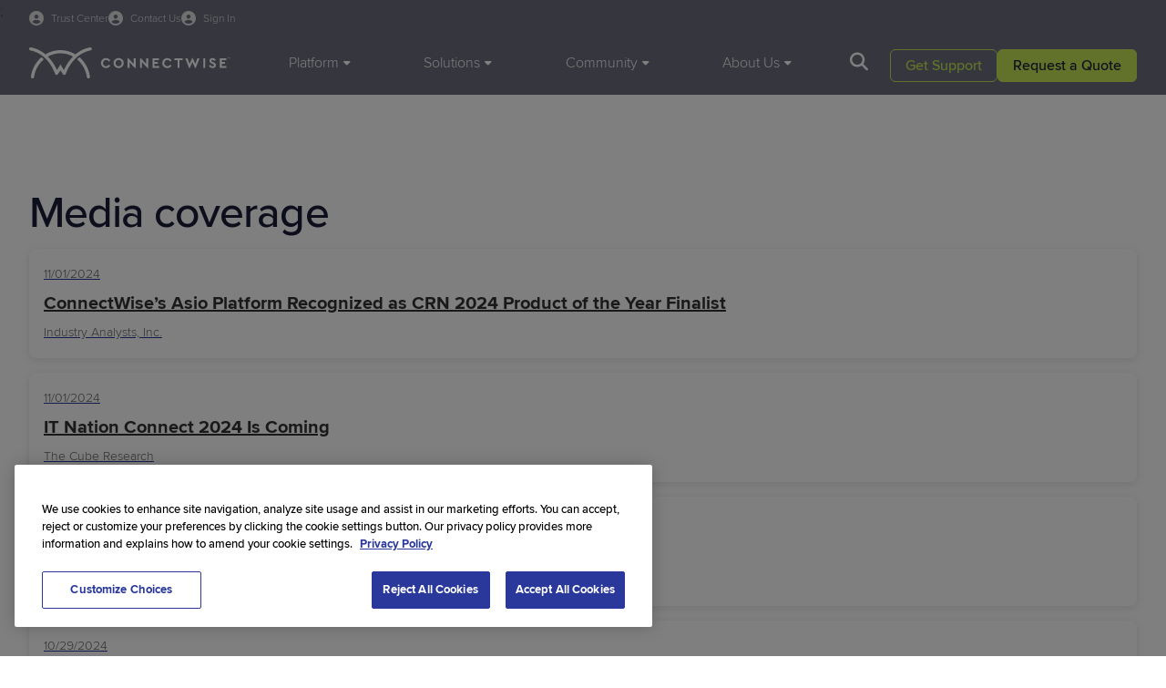

--- FILE ---
content_type: text/html; charset=utf-8
request_url: https://www.connectwise.com/company/press/coverage
body_size: 26569
content:



<!DOCTYPE html>
<html lang="en-US">
<head>


    
    <script>
        window.geoIPCountry = 'US';
        window.geoIPState = 'OH';
        window.geoIPCountryName = 'United States';
        window.geoIPZip = '43215';
        window.geoPhoneCountryCode = '1'
        window.mktoInitValues = window.mktoInitValues || {};
        window.mktoInitValues['referringURL'] = '';        

    </script>




    <link rel="preconnect" href="https://use.typekit.net" crossorigin/>
    <link rel="preconnect" href="https://p.typekit.net" crossorigin/>
    <link rel="preconnect" href="https://cdn.cookielaw.org" crossorigin/>


    <link rel="stylesheet" href="/dist/connectwise_bundle.css?v=--mj1Mea-JyDD-i_ajIRIf5M06h2JKXo2kR7iaados8" />

    <link rel="preload" href="https://use.typekit.net/mta6urq.css" as="style" type="text/css" crossorigin/>
    <link rel="stylesheet" href="https://use.typekit.net/mta6urq.css" crossorigin/>
    
    
	<script>
		window['optimizely'] = window['optimizely'] || [];
		window['optimizely'].push({
			type: 'holdEvents'
		});

		window.OneTrustCallbacks=window.OneTrustCallbacks || [];
		window.OneTrustCallbacks.push(function() {
			if ( OnetrustActiveGroups && OnetrustActiveGroups.includes("C0004"))
			{
				window['optimizely'].push({
					type: 'sendEvents'
				});
			}
			else {
				if(window.geoIPCountry === 'US') {
					window['optimizely'].push({
						type: 'holdEvents'
					});
				}
			}
		})

	</script>
	<script src="https://cdn.optimizely.com/js/6039698984927232.js" data-ot-ignore></script>

    
		<meta name="one-trust-whitelist" content="lp.connectwise.com,screenconnect.connectwise.com,connectwise.com,www.connectwise.com,www.screenconnect.connectwise.com,munchkin.marketo.net,https://www.connectwise.com,screenconnect.com,marketplace.connectwise.com,itnation.connectwise.com,theitnation.com,boards.greenhouse.io,job-boards.greenhouse.io,go.parmonic.com,parmonic.com,js.static.parmonic.ai,ob.fishrobotflower.com,obs.fishrobotflower.com,youtube.com,www.youtube.com" />
		<script type="text/javascript" src="/presentation/assets/js/one-trust/one-trust-src-allow.js" data-ot-ignore></script>
		<script type="text/javascript" src="/presentation/assets/js/one-trust/one-trust-delete-unauthorized-cookies.js" data-ot-ignore></script>
		<script type="text/javascript" src="https://cdn.cookielaw.org/consent/9e594058-ec0c-4108-b8b1-1e40c692b4a7/OtAutoBlock.js"></script>
	<!-- OneTrust Cookies Consent Notice Start of Script -->
	<script src="https://cdn.cookielaw.org/scripttemplates/otSDKStub.js" type="text/javascript" charset="UTF-8" data-domain-script="9e594058-ec0c-4108-b8b1-1e40c692b4a7"></script>
	<script type="text/javascript">
		function OptanonWrapper() {
			window.OneTrustCallbacks = window.OneTrustCallbacks || [];
			for(let i=0;i<window.OneTrustCallbacks.length;i++)
			{
				window.OneTrustCallbacks[i]();
			}
		
			if (window.DeleteUnauthorizedCookies) {
				window.DeleteUnauthorizedCookies();
			}
		}
	</script>
	<!-- OneTrust Cookies Consent Notice End of Script -->

    
    <!-- Google Tag Manager -->
    <script>
    (function (w, d, s, l, i) {
        w[l] = w[l] || []; w[l].push({
            'gtm.start':
                new Date().getTime(), event: 'gtm.js'
        }); var f = d.getElementsByTagName(s)[0],
            j = d.createElement(s), dl = l != 'dataLayer' ? '&l=' + l : ''; j.async = true; j.src =
                'https://www.googletagmanager.com/gtm.js?id=' + i + dl; f.parentNode.insertBefore(j, f);
    })(window, document, 'script', 'dataLayer', 'GTM-WHVFBP');
    </script>
    <!-- End Google Tag Manager -->


    


    
<title>ConnectWise Media Coverage | Technology Industry Awards</title>

<meta charset="utf-8">
<meta http-equiv="X-UA-Compatible" content="IE=edge,chrome=1">
<meta name="viewport" content="width=device-width, initial-scale=1">
<meta name="pageid" content="117229" />
<meta name="pageType" content="General Page"/>

    <link rel="shortcut icon" href="https://www.connectwise.com/globalassets/media/logos/company-logos/connectwise-logo-favicon.png" type="image/x-icon">
    <meta name="title" content="ConnectWise Media Coverage | Technology Industry Awards">
    <meta name="description" content="View our national media coverage from some of the industry&#x27;s top publications.">

<meta name="copyright" content="2026 &#xA9;2025 ConnectWise, LLC. All rights reserved.">



<link href="https://www.connectwise.com/company/press/coverage" rel="canonical" />



<meta  property="og:title"  content="ConnectWise Media Coverage | Technology Industry Awards"  /><meta  property="og:description"  content="View our national media coverage from some of the industry's top publications."  /><meta  property="og:type"  content="website"  />
<meta  property="og:site_name"  content="ConnectWise"  />


<meta  property="og:image"  content="https://www.connectwise.com/globalassets/media/icons/favicons/www/cw-schema-logo.png"  />

<meta name="twitter:card" content="summary_large_image" />

<meta  name="twitter:title"  content="ConnectWise Media Coverage | Technology Industry Awards"  /><meta  name="twitter:description"  content="View our national media coverage from some of the industry's top publications."  /><meta  name="twitter:site"  content="ConnectWise"  /><meta  name="twitter:image"  content="https://www.connectwise.com/globalassets/media/icons/favicons/www/cw-schema-logo.png"  />


    


    <script type="text/javascript" src="//widget.trustpilot.com/bootstrap/v5/tp.widget.bootstrap.min.js" async=""></script>



    
<script src="https://challenges.cloudflare.com/turnstile/v0/api.js?render=explicit" data-ot-ignore async refer></script>



   
    <script>
_iaq = [ ['client', 'e25530bc51364b208d397a38e3e12253'], ['track', 'consume'] ]; !function(d,s){var ia=d.createElement(s);ia.async=1,s=d.getElementsByTagName(s)[0],ia.src='//s.usea01.idio.episerver.net/ia.js',s.parentNode.insertBefore(ia,s)}(document,'script');
</script>
<script>
!function(T,l,y){var S=T.location,k="script",D="instrumentationKey",C="ingestionendpoint",I="disableExceptionTracking",E="ai.device.",b="toLowerCase",w="crossOrigin",N="POST",e="appInsightsSDK",t=y.name||"appInsights";(y.name||T[e])&&(T[e]=t);var n=T[t]||function(d){var g=!1,f=!1,m={initialize:!0,queue:[],sv:"5",version:2,config:d};function v(e,t){var n={},a="Browser";return n[E+"id"]=a[b](),n[E+"type"]=a,n["ai.operation.name"]=S&&S.pathname||"_unknown_",n["ai.internal.sdkVersion"]="javascript:snippet_"+(m.sv||m.version),{time:function(){var e=new Date;function t(e){var t=""+e;return 1===t.length&&(t="0"+t),t}return e.getUTCFullYear()+"-"+t(1+e.getUTCMonth())+"-"+t(e.getUTCDate())+"T"+t(e.getUTCHours())+":"+t(e.getUTCMinutes())+":"+t(e.getUTCSeconds())+"."+((e.getUTCMilliseconds()/1e3).toFixed(3)+"").slice(2,5)+"Z"}(),iKey:e,name:"Microsoft.ApplicationInsights."+e.replace(/-/g,"")+"."+t,sampleRate:100,tags:n,data:{baseData:{ver:2}}}}var h=d.url||y.src;if(h){function a(e){var t,n,a,i,r,o,s,c,u,p,l;g=!0,m.queue=[],f||(f=!0,t=h,s=function(){var e={},t=d.connectionString;if(t)for(var n=t.split(";"),a=0;a<n.length;a++){var i=n[a].split("=");2===i.length&&(e[i[0][b]()]=i[1])}if(!e[C]){var r=e.endpointsuffix,o=r?e.location:null;e[C]="https://"+(o?o+".":"")+"dc."+(r||"services.visualstudio.com")}return e}(),c=s[D]||d[D]||"",u=s[C],p=u?u+"/v2/track":d.endpointUrl,(l=[]).push((n="SDK LOAD Failure: Failed to load Application Insights SDK script (See stack for details)",a=t,i=p,(o=(r=v(c,"Exception")).data).baseType="ExceptionData",o.baseData.exceptions=[{typeName:"SDKLoadFailed",message:n.replace(/\./g,"-"),hasFullStack:!1,stack:n+"\nSnippet failed to load ["+a+"] -- Telemetry is disabled\nHelp Link: https://go.microsoft.com/fwlink/?linkid=2128109\nHost: "+(S&&S.pathname||"_unknown_")+"\nEndpoint: "+i,parsedStack:[]}],r)),l.push(function(e,t,n,a){var i=v(c,"Message"),r=i.data;r.baseType="MessageData";var o=r.baseData;return o.message='AI (Internal): 99 message:"'+("SDK LOAD Failure: Failed to load Application Insights SDK script (See stack for details) ("+n+")").replace(/\"/g,"")+'"',o.properties={endpoint:a},i}(0,0,t,p)),function(e,t){if(JSON){var n=T.fetch;if(n&&!y.useXhr)n(t,{method:N,body:JSON.stringify(e),mode:"cors"});else if(XMLHttpRequest){var a=new XMLHttpRequest;a.open(N,t),a.setRequestHeader("Content-type","application/json"),a.send(JSON.stringify(e))}}}(l,p))}function i(e,t){f||setTimeout(function(){!t&&m.core||a()},500)}var e=function(){var n=l.createElement(k);n.src=h;var e=y[w];return!e&&""!==e||"undefined"==n[w]||(n[w]=e),n.onload=i,n.onerror=a,n.onreadystatechange=function(e,t){"loaded"!==n.readyState&&"complete"!==n.readyState||i(0,t)},n}();y.ld<0?l.getElementsByTagName("head")[0].appendChild(e):setTimeout(function(){l.getElementsByTagName(k)[0].parentNode.appendChild(e)},y.ld||0)}try{m.cookie=l.cookie}catch(p){}function t(e){for(;e.length;)!function(t){m[t]=function(){var e=arguments;g||m.queue.push(function(){m[t].apply(m,e)})}}(e.pop())}var n="track",r="TrackPage",o="TrackEvent";t([n+"Event",n+"PageView",n+"Exception",n+"Trace",n+"DependencyData",n+"Metric",n+"PageViewPerformance","start"+r,"stop"+r,"start"+o,"stop"+o,"addTelemetryInitializer","setAuthenticatedUserContext","clearAuthenticatedUserContext","flush"]),m.SeverityLevel={Verbose:0,Information:1,Warning:2,Error:3,Critical:4};var s=(d.extensionConfig||{}).ApplicationInsightsAnalytics||{};if(!0!==d[I]&&!0!==s[I]){var c="onerror";t(["_"+c]);var u=T[c];T[c]=function(e,t,n,a,i){var r=u&&u(e,t,n,a,i);return!0!==r&&m["_"+c]({message:e,url:t,lineNumber:n,columnNumber:a,error:i}),r},d.autoExceptionInstrumented=!0}return m}(y.cfg);function a(){y.onInit&&y.onInit(n)}(T[t]=n).queue&&0===n.queue.length?(n.queue.push(a),n.trackPageView({})):a()}(window,document,{src: "https://js.monitor.azure.com/scripts/b/ai.2.gbl.min.js", crossOrigin: "anonymous", cfg: {instrumentationKey: '49cbf3a0-938f-49fb-8db6-90778e6c79cd', disableCookiesUsage: false }});
</script>





<!-- ODP JavaScript Tag -->
<script type='text/javascript'>
  var zaius = window['zaius'] || (window['zaius'] = []);
  zaius.methods = ['initialize', 'onload', 'customer', 'entity', 'event', 'subscribe', 'unsubscribe', 'consent', 'identify', 'anonymize', 'dispatch'];

  // build queueing methods
  zaius.factory = function (method) {
    return function() {
      var args = Array.prototype.slice.call(arguments);
      args.unshift(method);
      zaius.push(args);
      return zaius;
    };
  };

  (function() {
    for (var i = 0; i < zaius.methods.length; i++) {
      var method = zaius.methods[i];
      zaius[method] = zaius.factory(method);
    }

    var script   = document.createElement('script');
    script.type  = 'text/javascript';
    script.async = true;
    script.src   = ('https:' === document.location.protocol ? 'https://' : 'http://') +
                  'd1igp3oop3iho5.cloudfront.net/v2/e39LQQ4DeBTRmGeb8NRkLg/zaius.js';

    var firstScript = document.getElementsByTagName('script')[0];
    firstScript.parentNode.insertBefore(script, firstScript);
  })();
  // Edits to this script should only be made below this line.
  zaius.event('pageview');
</script>    <style>
        
        </style>
    <script>
        
    </script>



<script async src="https://siteimproveanalytics.com/js/siteanalyze_6046319.js"></script>    <style>
        
        </style>
    <script>
        
    </script>



<!--MNTN Tracking Pixel-->
<!-- INSTALL ON ALL PAGES OF SITE-->
<script type="text/javascript">
	(function(){"use strict";var e=null,n="40253",additional="",t,r,i;try{t=top.document.referer!==""?encodeURIComponent(top.document.referrer.substring(0,2048)):""}catch(o){t=document.referrer!==null?document.referrer.toString().substring(0,2048):""}
  try{i=parent.location.href!==""?encodeURIComponent(parent.location.href.toString().substring(0,2048)):""}catch(a){try{i!==null?encodeURIComponent(i.toString().substring(0,2048)):""}catch(f){i=""}}
  var l,c=document.createElement("script"),h=null,p=document.getElementsByTagName("script"),d=Number(p.length)-1,v=document.getElementsByTagName("script")[d];if(typeof l==="undefined"){l=Math.floor(Math.random()*1e17)}
  h="https://dx.mountain.com/spx?"+"shaid="+n+"&tdr="+t+"&plh="+i+"&cb="+l+additional;c.type="text/javascript";c.src=h;v.parentNode.insertBefore(c,v)})();
</script>    <style>
        
        </style>
    <script>
        
    </script>



<!-- Qualified -->
<script>
(function(w,q){w['QualifiedObject']=q;w[q]=w[q]||function(){
(w[q].q=w[q].q||[]).push(arguments)};})(window,'qualified')

</script>
<script async src="https://js.qualified.com/qualified.js?token=d49wKkE5NkcyAWVL"></script>
<!-- End Qualified -->
    <style>
        
        </style>
    <script>
        
    </script>



<!-- CHEQ INVOCATION TAG -->
<script type="text/javascript" async
  data-ot-ignore
  src="https://ob.fishrobotflower.com/i/e9ec2395a53e3dffe92d1951e983b518.js"
  data-ch="cheq4ppc"
  class="ct_clicktrue_12029"
  data-jsonp="onCheqResponse">
</script>
<!-- END CHEQ INVOCATION TAG -->    <style>
        
        </style>
    <script>
        
    </script>



</head>

<body class="site__ConnectWise">

    

    
    <!-- Google Tag Manager (noscript) -->
    <noscript>
        <iframe src="https://www.googletagmanager.com/ns.html?id=GTM-WHVFBP" height="0" width="0" style="display: none; visibility: hidden"></iframe>
    </noscript>
    <!-- End Google Tag Manager (noscript) -->



        <header class="header" data-module="header">
            


<div class="container header__utility-links-wrapper">
  <div class="header__utility-links">
    <a class="header__signin-link" href="https://www.connectwise.com/company/trust?ref=utility-nav-www" target="_self">
      <span>Trust Center</span>
    </a>

    <a class="header__signin-link" href="https://www.connectwise.com/contact-us?ref=utility-nav-www" target="_self">
      <span>Contact Us</span>
    </a>

    <div class="header__signin-dd">
      <button class="header__signin-link header__signin-trigger" id="signin-trigger" type="button" aria-haspopup="menu" aria-controls="signin-menu">
        <span>Sign In</span>
      </button>

      <ul id="signin-menu" class="header__signin-menu" aria-label="Sign In menu">
        <li>
          <a href="https://home.connectwise.com/?ref=utility-nav-www" target="_blank" rel="noopener">
            ConnectWise Sign In
          </a>
        </li>
        <li>
          <a href="https://portal.cloudservices.connectwise.com/" target="_blank" rel="noopener">
            Cloud Services Sign In
          </a>
        </li>
      </ul>
    </div>
  </div>
</div>
    <style>
        /* ================================
   SIGN IN DROPDOWN (CSS–ONLY)
   ================================ */

/* 1) Make sure the utility links are not translucent as a group */
.header__utility-links {
  opacity: 1;
}

/* Slightly fade link text by color instead of container opacity */
.header__utility-links .header__signin-link,
.header__utility-links .header__trust-link,
.header__utility-links .header__signin-dd > .header__signin-link {
  color: rgba(255, 255, 255, 0.8);
}

/* Make the Sign In button look like the other header links */
.header__signin-trigger {
  background: none;
  border: 0;
  padding: 0;
  margin: 0;
  font: inherit;
  cursor: pointer;
  font-size: 12px;
}

/* 2) Sign In dropdown wrapper sits inline with other utility links */
.header__utility-links .header__signin-dd {
  position: relative;
  display: inline-block;
}

/* 3) Dropdown menu overlays, not pushing content */
.header__signin-menu {
  position: absolute;
  top: 100%;          /* directly under the trigger */
  right: 0;
  min-width: 220px;
  margin: 0;
  padding: 8px;
  list-style: none;

  background: #fff; 
  border: 1px solid rgba(0,0,0,.08);
  border-radius: 8px;
  box-shadow: 0 10px 30px rgba(0,0,0,.12), 0 2px 10px rgba(0,0,0,.08);

  display: none;      /* hidden by default */
  z-index: 1200;      /* above header panels/search */
}

/* 4) Open menu on hover OR when keyboard focus is inside */
.header__signin-dd:hover > .header__signin-menu,
.header__signin-dd:focus-within > .header__signin-menu {
  display: block;
}

/* 5) Menu item styling */
.header__signin-menu a {
  display: block;
  padding: 10px 12px;
  border-radius: 6px;
  color: var(--midnight-medium, #111);
  text-decoration: none;
  font-size: 14px;
  font-weight: 400;
  line-height: 1.2;
}

.header__signin-menu a:hover,
.header__signin-menu a:focus {
  background: #f3f4f6;
}

/* Visible focus inside the dropdown (dark ring on light bg) */
.header__signin-menu a:focus,
.header__signin-menu a:focus-visible {
  outline: 2px solid #0d1025;
  outline-offset: 2px;
  border-radius: 6px;
}

/* 6) Make sure the header strip can show the dropdown without clipping */
.header__utility-links-wrapper {
  overflow: visible;
}

/* 7) Optional subtle animation (no layout shift) */
@media (prefers-reduced-motion: no-preference) {
  .header__signin-menu {
    opacity: 0;
    transform: translateY(-4px);
    transition: opacity .14s ease, transform .14s ease;
  }

  .header__signin-dd:hover > .header__signin-menu,
  .header__signin-dd:focus-within > .header__signin-menu {
    opacity: 1;
    transform: translateY(0);
  }
}

/* Mobile note: .header__utility-links is display:none under the main header
   breakpoint in your SCSS, so this dropdown is effectively desktop-only
   unless you expose it in the mobile panel. */

/* Mobile Styling */

@media (max-width: 1183px) {
  .header__utility-links .header__signin-link,
  .header__utility-links .header__trust-link,
  .header__utility-links .header__signin-dd > .header__signin-link {
    color: var(--midnight-main);   /* this matches how the live site does it */
  }
}

/* MOBILE: make the Sign In dropdown full-width and inline in the menu */
@media (max-width: 1183px) {
  /* Let the wrapper behave like a normal block in the vertical menu */
  .header__utility-links .header__signin-dd {
    display: block;
    position: static;
    margin-bottom: 16px;    /* matches other items' spacing */
  }
  
  /* MOBILE: make the Sign In text match mobile styling */
  .header__signin-trigger {
    font-size:14px;
  }

  /* Dropdown menu becomes a normal block list, full width */
  .header__signin-menu {
    position: static;
    margin-top: 2px;
    padding: 0px 0 4px 0;
    width: 100%;
    min-width: 0;

    background: transparent;        /* inherit mobile panel bg */
    border: 0;
    border-radius: 0;
    box-shadow: none;
  }

  .header__signin-menu li {
    list-style: none;
    margin: 0;
  }

  .header__signin-menu a {
    padding: 8px 0;
    border-radius: 0;
    color: var(--midnight-main);
    font-size: 14px;
    display: block;
  }

  .header__signin-menu a:hover,
  .header__signin-menu a:focus {
    background: transparent;        /* or a subtle gray if you want */
  }
}
        </style>
    <script>
        
    </script>


    <div class="container">
        <div class="header__wrapper">
            <div class="header__logo">
                <a href="/">
                        <img class="header__logo-desktop" src="/contentassets/46e6af166a92407eac66d8a7c79d3c8d/logo.svg" fetchpriority="high" width="221" height="36" alt="ConnectWise" />

                        <img class="header__logo-mobile" src="/contentassets/46e6af166a92407eac66d8a7c79d3c8d/logo-mobile-light.svg" fetchpriority="high" width="154" height="13" alt="ConnectWise" />
                </a>
            </div>

            <nav class="header__main">
                    <ul class="header__main-nav">
                            <li><a href="#" data-target="tab-58100504"><span>Platform</span></a></li>
                            <li><a href="#" data-target="tab-4889671"><span>Solutions</span></a></li>
                            <li><a href="#" data-target="tab-18355032"><span>Community</span></a></li>
                            <li><a href="#" data-target="tab-37922779"><span>About Us</span></a></li>
                    </ul>

                    <a href="#" class="header__search-button"></a>
                    <div class="header__search-panel auto-suggest"
                        data-module="auto-suggest"
                        data-search-page="https://www.connectwise.com/search"
                        data-api-suggestion-url="/api/search/auto-suggestions">
                        <input type="text" name="q" class="auto-suggest__input" autocomplete="off" placeholder="Search Here" />
                        <a href="#" class="header__search-panel-close" title="Close"></a>
                        <a href="#" class="header__search-panel-button"></a>
                        <div class="auto-suggest__list">
                            <div class="auto-suggest__list-inner"></div>
                                <div class="auto-suggest__list-recommended">
                                        <p class="eyebrow">Helpful Resources</p>
                                        <p><a href="https://www.connectwise.com/live-demos?ref=search-suggested">Live demos</a></p>
                                        <p><a href="https://www.connectwise.com/trials?ref=search-suggested">Trials</a></p>
                                        <p><a href="https://www.connectwise.com/resources?ref=search-suggested">Resources</a></p>
                                        <p><a href="https://www.connectwise.com/request-pricing?ref=search-suggested">Request pricing</a></p>
                                </div>
                        </div>
                    </div>
            </nav>

            <div class="header__utility-buttons cta-set cta-set--light">
                    <p class="header__utility-buttons-cta2">
                        



<a class="button button--secondary" href="https://www.connectwise.com/support?ref=header-CTA" target="_self">        <span>Get Support</span>
</a>
                    </p>
                    <p class="header__utility-buttons-cta1">
                        



<a class="button button-primary" href="https://www.connectwise.com/contact-sales?ref=header-CTA" target="_self">        <span>Request a Quote</span>
</a>
                    </p>
            </div>

            <a href="#" data-target="mobile-main" class="header__menu-button" title="Menu"></a>
        </div>
    </div>

    <div data-id="tab-58100504" class="header__panel">
        <div class="header__panel-container container">
            <div class="header__panel-left">
                <div class="header__mobile-header">
                    <a href="#" class="header__back-button" title="Back"></a>
                    <h6>Platform</h6>
                    <a href="#" class="header__close-button" title="Close"></a>
                </div>
                    <ul>
                            <li><a href="#" data-target="tab-54515491" class="h6 active">PSA and RMM</a></li>
                            <li><a href="#" data-target="tab-36273754" class="h6 ">Cybersecurity and Data Protection</a></li>
                            <li><a href="#" data-target="tab-14325768" class="h6 ">Automation and Integrations</a></li>
                    </ul>
            </div>

                    <div data-id="tab-54515491" class="header__subpanel header__subpanel--active">
                        
    <div class="header__mobile-header">
        <a href="#" class="header__back-button" title="Back"></a>
        <h6>PSA and RMM</h6>
        <a href="#" class="header__close-button" title="Close"></a>
    </div>
    <div class="header__panel-center">
        <div class="header__panel-main ">



    <div class="header__card-tile">
        <a href="https://www.connectwise.com/platform/psa?ref=header" target="_self">
            <div class="h6">
<p>PSA</p></div>
            <div class="text-small">
</div>
        </a>
    </div>


    <div class="header__card-tile">
        <a href="https://www.connectwise.com/platform/rmm?ref=header" target="_self">
            <div class="h6">
<p>RMM</p></div>
            <div class="text-small">
</div>
        </a>
    </div>


    <div class="header__card-tile">
        <a href="https://www.connectwise.com/platform/cpq?ref=header" target="_self">
            <div class="h6">
<p>CPQ</p></div>
            <div class="text-small">
</div>
        </a>
    </div>


    <div class="header__card-tile">
        <a href="https://www.screenconnect.com?ref=header&amp;site=www" target="_blank">
            <div class="h6">
<p>Remote Access</p></div>
            <div class="text-small">
</div>
        </a>
    </div>


    <div class="header__card-tile">
        <a href="https://www.connectwise.com/platform/brightgauge?ref=header" target="_self">
            <div class="h6">
<p>Reporting</p></div>
            <div class="text-small">
</div>
        </a>
    </div>


    <div class="header__card-tile">
        <a href="https://www.connectwise.com/platform/itboost?ref=header" target="_self">
            <div class="h6">
<p>Documentation</p></div>
            <div class="text-small">
</div>
        </a>
    </div>


    <div class="header__card-tile">
        <a href="https://www.wise-pay.com?ref=header&amp;site=www" target="_blank">
            <div class="h6">
<p>Payments</p></div>
            <div class="text-small">
</div>
        </a>
    </div>


    <div class="header__card-tile">
        <a href="https://www.connectwise.com/platform/smileback?ref=header" target="_self">
            <div class="h6">
<p>Customer Feedback</p></div>
            <div class="text-small">
</div>
        </a>
    </div>

        </div>
            <div class="header__panel-promo">
                <div class="header__panel-promo-content">
                    <div class="h6">
<h3>Solve any challenge with one platform</h3></div>
                    <div class="text-small">
                        
<p>Operate more efficiently, reduce complexity, improve EBITDA, and much more with the purpose-built platform for MSPs.</p>
                    </div>
                </div>
                    <div class="header__panel-promo-cta">
                        <a href="https://www.connectwise.com/platform?ref=header" class="button button--secondary" target="_self">Explore the Platform</a>
                    </div>
            </div>
    </div>
    <div class="header__panel-right">


    <div class="header__card-tile">
             <a href="https://www.connectwise.com/platform/bcdr/cloud-services?ref=header" target="_self">
        
            <img src="https://www.connectwise.com/globalassets/media/images/navigation/connectwise-mega-menu-innovation-webinar.svg" loading="lazy" />
        <div class="h6">
<h3>Cloud Services Hub and Portal Log-in</h3></div>
        <div class="text-small">
<p>Explore ConnectWise Cloud Backup, SaaS Security, and more in our Cloud Services hub!</p></div>

             </a>
    </div>
    </div>

                    </div>
                    <div data-id="tab-36273754" class="header__subpanel ">
                        
    <div class="header__mobile-header">
        <a href="#" class="header__back-button" title="Back"></a>
        <h6>Cybersecurity and Data Protection</h6>
        <a href="#" class="header__close-button" title="Close"></a>
    </div>
    <div class="header__panel-center">
        <div class="header__panel-main ">



    <div class="header__card-tile">
        <a href="https://www.connectwise.com/platform/mdr?ref=header" target="_self">
            <div class="h6">
<p>MDR</p></div>
            <div class="text-small">
</div>
        </a>
    </div>


    <div class="header__card-tile">
        <a href="https://www.connectwise.com/platform/siem?ref=header" target="_self">
            <div class="h6">
<p>SIEM</p></div>
            <div class="text-small">
</div>
        </a>
    </div>


    <div class="header__card-tile">
        <a href="https://www.connectwise.com/platform/bcdr/cloud-backup?ref=header" target="_self">
            <div class="h6">
<p>Cloud Backup</p></div>
            <div class="text-small">
</div>
        </a>
    </div>


    <div class="header__card-tile">
        <a href="https://www.connectwise.com/platform/bcdr?ref=header" target="_self">
            <div class="h6">
<p>BCDR</p></div>
            <div class="text-small">
</div>
        </a>
    </div>


    <div class="header__card-tile">
        <a href="https://www.connectwise.com/platform/email-security?ref=header" target="_self">
            <div class="h6">
<p>Email Security</p></div>
            <div class="text-small">
</div>
        </a>
    </div>


    <div class="header__card-tile">
        <a href="https://www.connectwise.com/platform/bcdr/x360recover?ref=header" target="_self">
            <div class="h6">
<p>x360Recover</p></div>
            <div class="text-small">
</div>
        </a>
    </div>


    <div class="header__card-tile">
        <a href="https://www.connectwise.com/platform/saas-security?ref=header" target="_self">
            <div class="h6">
<p>SaaS Security</p></div>
            <div class="text-small">
</div>
        </a>
    </div>


    <div class="header__card-tile">
        <a href="https://www.connectwise.com/platform/risk-assessment?ref=header" target="_self">
            <div class="h6">
<p>Vulnerability Management</p></div>
            <div class="text-small">
</div>
        </a>
    </div>

        </div>
            <div class="header__panel-promo">
                <div class="header__panel-promo-content">
                    <div class="h6">
<h3>Ensure security and business continuity, 24/7</h3></div>
                    <div class="text-small">
                        
<p>Protect and defend what matters most to your clients and stakeholders with ConnectWise's best-in-class cybersecurity and BCDR solutions.</p>
                    </div>
                </div>
                    <div class="header__panel-promo-cta">
                        <a href="https://www.connectwise.com/solutions/security-management?ref=header" class="button button--secondary" target="_self">Explore Cyber and BCDR</a>
                    </div>
            </div>
    </div>
    <div class="header__panel-right">


    <div class="header__card-tile">
             <a href="https://www.connectwise.com/platform/bcdr/cloud-services?ref=header" target="_self">
        
            <img src="https://www.connectwise.com/globalassets/media/images/navigation/connectwise-mega-menu-innovation-webinar.svg" loading="lazy" />
        <div class="h6">
<h3>Cloud Services Hub and Portal Log-in</h3></div>
        <div class="text-small">
<p>Explore ConnectWise Cloud Backup, SaaS Security, and more in our Cloud Services hub!</p></div>

             </a>
    </div>
    </div>

                    </div>
                    <div data-id="tab-14325768" class="header__subpanel ">
                        
    <div class="header__mobile-header">
        <a href="#" class="header__back-button" title="Back"></a>
        <h6>Automation and Integrations</h6>
        <a href="#" class="header__close-button" title="Close"></a>
    </div>
    <div class="header__panel-center">
        <div class="header__panel-main header__panel-main--3up">



    <div class="header__card-tile">
        <a href="https://www.connectwise.com/platform/rpa?ref=header" target="_self">
            <div class="h6">
<p>RPA</p></div>
            <div class="text-small">
</div>
        </a>
    </div>


    <div class="header__card-tile">
        <a href="https://www.connectwise.com/platform/ai?ref=header" target="_self">
            <div class="h6">
<p>Sidekick</p></div>
            <div class="text-small">
</div>
        </a>
    </div>


    <div class="header__card-tile">
        <a href="https://www.connectwise.com/integrations?ref=header" target="_self">
            <div class="h6">
<p>Integrations</p></div>
            <div class="text-small">
</div>
        </a>
    </div>

        </div>
            <div class="header__panel-promo">
                <div class="header__panel-promo-content">
                    <div class="h6">
<h3>Integrate and automate to unlock cost savings</h3></div>
                    <div class="text-small">
                        
<p>Leverage generative AI and RPA workflows to simplify and streamline the most time-consuming parts of IT.</p>
                    </div>
                </div>
                    <div class="header__panel-promo-cta">
                        <a href="https://marketplace.connectwise.com?ref=header&amp;site=www" class="button button--secondary" target="_blank">Explore Our Marketplace</a>
                    </div>
            </div>
    </div>
    <div class="header__panel-right">


    <div class="header__card-tile">
             <a href="https://www.connectwise.com/platform/bcdr/cloud-services?ref=header" target="_self">
        
            <img src="https://www.connectwise.com/globalassets/media/images/navigation/connectwise-mega-menu-innovation-webinar.svg" loading="lazy" />
        <div class="h6">
<h3>Cloud Services Hub and Portal Log-in</h3></div>
        <div class="text-small">
<p>Explore ConnectWise Cloud Backup, SaaS Security, and more in our Cloud Services hub!</p></div>

             </a>
    </div>
    </div>

                    </div>
        </div>
    </div>

    <div data-id="tab-4889671" class="header__panel">
        <div class="header__panel-container container">
            <div class="header__panel-left">
                <div class="header__mobile-header">
                    <a href="#" class="header__back-button" title="Back"></a>
                    <h6>Solutions</h6>
                    <a href="#" class="header__close-button" title="Close"></a>
                </div>
                    <ul>
                            <li><a href="#" data-target="tab-28368532" class="h6 active">By Use Case</a></li>
                            <li><a href="#" data-target="tab-40540038" class="h6 ">By Market </a></li>
                            <li><a href="#" data-target="tab-11891948" class="h6 ">By Category</a></li>
                    </ul>
            </div>

                    <div data-id="tab-28368532" class="header__subpanel header__subpanel--active">
                        
    <div class="header__mobile-header">
        <a href="#" class="header__back-button" title="Back"></a>
        <h6>By Use Case</h6>
        <a href="#" class="header__close-button" title="Close"></a>
    </div>
    <div class="header__panel-center">
        <div class="header__panel-main ">



    <div class="header__card-tile">
        <a href="https://www.connectwise.com/solutions/client-onboarding?ref=header" target="_self">
            <div class="h6">
<p>Client Onboarding</p></div>
            <div class="text-small">
<p>Increase agility and reduce complexity</p></div>
        </a>
    </div>


    <div class="header__card-tile">
        <a href="https://www.connectwise.com/solutions/service-desk-ticketing?ref=header" target="_self">
            <div class="h6">
<p>Service Desk Ticketing</p></div>
            <div class="text-small">
<p>Deliver fast and efficient service</p></div>
        </a>
    </div>


    <div class="header__card-tile">
        <a href="https://www.connectwise.com/solutions/cyber-remediation?ref=header" target="_self">
            <div class="h6">
<p>Cyber Remediation</p></div>
            <div class="text-small">
<p>Deliver holistic cybersecurity and data protection</p></div>
        </a>
    </div>


    <div class="header__card-tile">
        <a href="https://www.connectwise.com/solutions/billing-reconciliation?ref=header" target="_self">
            <div class="h6">
<p>Billing Reconciliation</p></div>
            <div class="text-small">
<p>Error-free invoicing and revenue protection</p></div>
        </a>
    </div>


    <div class="header__card-tile">
        <a href="https://www.connectwise.com/platform/rmm/patch-management?ref=header" target="_self">
            <div class="h6">
<p>Patch Management</p></div>
            <div class="text-small">
<p><span>Automate patching across all your endpoints</span></p></div>
        </a>
    </div>


    <div class="header__card-tile">
        <a href="https://www.connectwise.com/solutions/endpoint-management?ref=header" target="_self">
            <div class="h6">
<p>Endpoint Management</p></div>
            <div class="text-small">
<p>Get complete clarity and command over every device</p></div>
        </a>
    </div>

        </div>
    </div>
    <div class="header__panel-right">


    <div class="header__card-tile">
             <a href="https://www.connectwise.com/platform?ref=header" target="_self">
        
            <img src="https://www.connectwise.com/globalassets/media/images/navigation/connectwise-mega-menu-platform.svg" loading="lazy" />
        <div class="h6">
<h3>The first and only true MSP platform</h3></div>
        <div class="text-small">
</div>

             </a>
    </div>
    </div>

                    </div>
                    <div data-id="tab-40540038" class="header__subpanel ">
                        
    <div class="header__mobile-header">
        <a href="#" class="header__back-button" title="Back"></a>
        <h6>By Market </h6>
        <a href="#" class="header__close-button" title="Close"></a>
    </div>
    <div class="header__panel-center">
        <div class="header__panel-main ">



    <div class="header__card-tile">
        <a href="https://www.connectwise.com/solutions/software-for-msp?ref=header" target="_self">
            <div class="h6">
<p>MSPs</p></div>
            <div class="text-small">
<p><span>Purpose-built MSP solutions to accelerate profitability and growth</span></p></div>
        </a>
    </div>


    <div class="header__card-tile">
        <a href="https://www.connectwise.com/solutions/software-for-it-departments?ref=header" target="_self">
            <div class="h6">
<p>IT Departments</p></div>
            <div class="text-small">
<p><span>IT service management (ITSM) software and cybersecurity for IT teams</span></p></div>
        </a>
    </div>


    <div class="header__card-tile">
        <a href="https://www.connectwise.com/solutions/software-for-managed-print?ref=header" target="_self">
            <div class="h6">
<p>Managed Print</p></div>
            <div class="text-small">
<p><span>Print security, event management, and monitoring</span></p></div>
        </a>
    </div>


    <div class="header__card-tile">
        <a href="https://www.connectwise.com/solutions/software-for-var?ref=header" target="_self">
            <div class="h6">
<p>VAR</p></div>
            <div class="text-small">
<p><span>Proven as-a-service offerings and integrations</span></p></div>
        </a>
    </div>

        </div>
    </div>
    <div class="header__panel-right">


    <div class="header__card-tile">
             <a href="https://www.connectwise.com/platform?ref=header" target="_self">
        
            <img src="https://www.connectwise.com/globalassets/media/images/navigation/connectwise-mega-menu-platform.svg" loading="lazy" />
        <div class="h6">
<h3>The first and only true MSP platform</h3></div>
        <div class="text-small">
</div>

             </a>
    </div>
    </div>

                    </div>
                    <div data-id="tab-11891948" class="header__subpanel ">
                        
    <div class="header__mobile-header">
        <a href="#" class="header__back-button" title="Back"></a>
        <h6>By Category</h6>
        <a href="#" class="header__close-button" title="Close"></a>
    </div>
    <div class="header__panel-center">
        <div class="header__panel-main ">



    <div class="header__card-tile">
        <a href="https://www.connectwise.com/solutions/business-management?ref=header" target="_self">
            <div class="h6">
<p>Business Management</p></div>
            <div class="text-small">
<p>Streamline end-to-end business management with robust professional services automation</p></div>
        </a>
    </div>


    <div class="header__card-tile">
        <a href="https://www.connectwise.com/solutions/unified-management?ref=header" target="_self">
            <div class="h6">
<p>Unified Monitoring & Management</p></div>
            <div class="text-small">
<p>Unlock workflows, automation, and insights you can&rsquo;t get anywhere else with one suite of solutions</p></div>
        </a>
    </div>


    <div class="header__card-tile">
        <a href="https://www.connectwise.com/solutions/security-management?ref=header" target="_self">
            <div class="h6">
<p>Cybersecurity & Data Protection</p></div>
            <div class="text-small">
<p>Get the software, services, and support you need to sell and secure your clients 24/7</p></div>
        </a>
    </div>


    <div class="header__card-tile">
        <a href="https://www.connectwise.com/solutions/expert-services?ref=header" target="_self">
            <div class="h6">
<p>Expert Services</p></div>
            <div class="text-small">
<p>Expert MSP Support and Help Desk Services</p></div>
        </a>
    </div>

        </div>
    </div>
    <div class="header__panel-right">


    <div class="header__card-tile">
             <a href="https://www.connectwise.com/platform?ref=header" target="_self">
        
            <img src="https://www.connectwise.com/globalassets/media/images/navigation/connectwise-mega-menu-platform.svg" loading="lazy" />
        <div class="h6">
<h3>The first and only true MSP platform</h3></div>
        <div class="text-small">
</div>

             </a>
    </div>
    </div>

                    </div>
        </div>
    </div>

    <div data-id="tab-18355032" class="header__panel">
        <div class="header__panel-container container">
            <div class="header__panel-left">
                <div class="header__mobile-header">
                    <a href="#" class="header__back-button" title="Back"></a>
                    <h6>Community</h6>
                    <a href="#" class="header__close-button" title="Close"></a>
                </div>
                    <ul>
                            <li><a href="#" data-target="tab-3730845" class="h6 active">IT Nation</a></li>
                            <li><a href="#" data-target="tab-56287158" class="h6 ">Events</a></li>
                            <li><a href="#" data-target="tab-17643425" class="h6 ">University</a></li>
                            <li><a href="#" data-target="tab-4694979" class="h6 ">Resources</a></li>
                    </ul>
            </div>

                    <div data-id="tab-3730845" class="header__subpanel header__subpanel--active">
                        
    <div class="header__mobile-header">
        <a href="#" class="header__back-button" title="Back"></a>
        <h6>IT Nation</h6>
        <a href="#" class="header__close-button" title="Close"></a>
    </div>
    <div class="header__panel-center">
        <div class="header__panel-main header__panel-main--featured">
                <div class="header__panel-main-featured">
                    

    <div class="header__card-tile">
             <a href="https://itnation.connectwise.com/evolve?ref=header&amp;site=www" target="_self">
        
            <img src="https://www.connectwise.com/contentassets/dd095165c36b4e50a169cb68a1493344/evolve_nav.png" loading="lazy" />
        <div class="h6">
<h3>IT Nation Evolve&trade;</h3></div>
        <div class="text-small">
<p>Accelerate your MSP business growth with the premier annual membership program and peer experience focused on planning, accountability, and success</p></div>

             </a>
    </div>

                </div>
                 <div class="header__panel-main-secondary">



    <div class="header__card-tile">
             <a href="https://itnation.connectwise.com/connect-global?ref=header&amp;site=www" target="_blank">
        
        <div class="h6">
<h3>IT Nation Connect&trade; Global&nbsp;</h3></div>
        <div class="text-small">
<p>Join the groundbreaking MSP community at the can't-miss industry conference for education, inspiration, and networking. Attendees return year after year to be part of a collaborative community focused on helping individuals solve business challenges and grow.&nbsp;</p></div>

             </a>
    </div>


    <div class="header__card-tile">
             <a href="https://itnation.connectwise.com/service-leadership?ref=header&amp;site=www" target="_self">
        
        <div class="h6">
<h3>Service Leadership, Inc.&reg;</h3></div>
        <div class="text-small">
<p><span>Drive financial performance and Operational Maturity Level&trade; through benchmarking, advanced peer groups, industry best practices, education, and speaking.</span></p></div>

             </a>
    </div>

                 </div>
        </div>
    </div>
    <div class="header__panel-right">


    <div class="header__card-tile">
             <a href="https://itnation.connectwise.com/connect-europe?ref=header&amp;site=www" target="_blank">
        
            <img src="https://www.connectwise.com/globalassets/media/images/cards/itnc-europe-nav-image.png" loading="lazy" />
        <div class="h6">
<h3>Let&rsquo;s meet up at the industry&rsquo;s largest MSP event!&nbsp;</h3></div>
        <div class="text-small">
</div>

             </a>
    </div>
    </div>

                    </div>
                    <div data-id="tab-56287158" class="header__subpanel ">
                        
    <div class="header__mobile-header">
        <a href="#" class="header__back-button" title="Back"></a>
        <h6>Events</h6>
        <a href="#" class="header__close-button" title="Close"></a>
    </div>
    <div class="header__panel-center">
        <div class="header__panel-main header__panel-main--3up">



    <div class="header__card-tile">
        <a href="https://itnation.connectwise.com/connect-global?ref=header&amp;site=www" target="_blank">
            <div class="h6">
<p>IT Nation Connect Global</p></div>
            <div class="text-small">
<p>November 4-6, 2026 | Orlando</p></div>
        </a>
    </div>


    <div class="header__card-tile">
        <a href="https://itnation.connectwise.com/connect-europe?ref=header&amp;site=www" target="_blank">
            <div class="h6">
<p>IT Nation Connect Europe</p></div>
            <div class="text-small">
<p>March 9-11, 2026 | London</p></div>
        </a>
    </div>


    <div class="header__card-tile">
        <a href="https://itnation.connectwise.com/connect-anz?ref=header&amp;site=www" target="_blank">
            <div class="h6">
<p>IT Nation Connect ANZ</p></div>
            <div class="text-small">
<p>August 26-28, 2026 | Sydney</p></div>
        </a>
    </div>


    <div class="header__card-tile">
        <a href="https://itnation.connectwise.com/grow?ref=header&amp;site=www" target="_blank">
            <div class="h6">
<p>IT Nation Grow</p></div>
            <div class="text-small">
<p>February 4, 2026 | Houston</p></div>
        </a>
    </div>


    <div class="header__card-tile">
        <a href="https://itnation.connectwise.com/pitchit?ref=header&amp;site=www" target="_blank">
            <div class="h6">
<p>PitchIT</p></div>
            <div class="text-small">
<p>Apply Today for your chance at $100K in prize money!</p></div>
        </a>
    </div>

        </div>
            <div class="header__panel-promo">
                <div class="header__panel-promo-content">
                    <div class="h6">
<h3>Explore all ConnectWise Events</h3></div>
                    <div class="text-small">
                        
<p>Join fellow IT pros at ConnectWise industry &amp; customer events!</p>
                    </div>
                </div>
                    <div class="header__panel-promo-cta">
                        <a href="https://connectwise.cventevents.com/eventsplus/fe87581f-f50a-4f13-a7c3-f36d09356a64/upcomingevents?ref=header&amp;site=www" class="button" target="_blank">Explore Today</a>
                    </div>
            </div>
    </div>
    <div class="header__panel-right">


    <div class="header__card-tile">
             <a href="https://itnation.connectwise.com/connect-europe?ref=header&amp;site=www" target="_blank">
        
            <img src="https://www.connectwise.com/globalassets/media/images/cards/itnc-europe-nav-image.png" loading="lazy" />
        <div class="h6">
<h3>Let&rsquo;s meet up at the industry&rsquo;s largest MSP event!&nbsp;</h3></div>
        <div class="text-small">
</div>

             </a>
    </div>
    </div>

                    </div>
                    <div data-id="tab-17643425" class="header__subpanel ">
                        
    <div class="header__mobile-header">
        <a href="#" class="header__back-button" title="Back"></a>
        <h6>University</h6>
        <a href="#" class="header__close-button" title="Close"></a>
    </div>
    <div class="header__panel-center">
        <div class="header__panel-main header__panel-main--3up">



    <div class="header__card-tile">
             <a href="https://university.connectwise.com/University/PageView.aspx?short_name=individual-course-catalog" target="_blank">
        
        <div class="h6">
<h3>Product Training</h3></div>
        <div class="text-small">
</div>

             </a>
    </div>


    <div class="header__card-tile">
             <a href="https://university.connectwise.com/University/Calendar.aspx" target="_blank">
        
        <div class="h6">
<h3>Calendar</h3></div>
        <div class="text-small">
</div>

             </a>
    </div>


    <div class="header__card-tile">
             <a href="https://university.connectwise.com/University/PageView.aspx?short_name=whats-new-home" target="_blank">
        
        <div class="h6">
<h3>What's New</h3></div>
        <div class="text-small">
</div>

             </a>
    </div>

        </div>
            <div class="header__panel-promo">
                <div class="header__panel-promo-content">
                    <div class="h6">
<h3>University Log-In</h3></div>
                    <div class="text-small">
                        
<p>Check out our online learning platform, designed to help IT service providers get the most out of ConnectWise products and services.</p>
                    </div>
                </div>
                    <div class="header__panel-promo-cta">
                        <a href="https://university.connectwise.com/university?ref=header&amp;site=www" class="button" target="_blank">ConnectWise University</a>
                    </div>
            </div>
    </div>
    <div class="header__panel-right">


    <div class="header__card-tile">
             <a href="https://university.connectwise.com/University/PageView.aspx?short_name=individual-course-catalog?ref=header&amp;site=www" target="_blank">
        
            <img src="https://www.connectwise.com/globalassets/media/images/navigation/connectwise-mega-menu-course-catalog.svg" loading="lazy" />
        <div class="h6">
<h3>Explore our product training course catalog.</h3></div>
        <div class="text-small">
</div>

             </a>
    </div>
    </div>

                    </div>
                    <div data-id="tab-4694979" class="header__subpanel ">
                        
    <div class="header__mobile-header">
        <a href="#" class="header__back-button" title="Back"></a>
        <h6>Resources</h6>
        <a href="#" class="header__close-button" title="Close"></a>
    </div>
    <div class="header__panel-center">
        <div class="header__panel-main ">



    <div class="header__card-tile">
        <a href="https://www.connectwise.com/webinars?ref=header" target="_self">
            <div class="h6">
<p>Webinars</p></div>
            <div class="text-small">
</div>
        </a>
    </div>


    <div class="header__card-tile">
        <a href="https://www.connectwise.com/blog?ref=header" target="_self">
            <div class="h6">
<p>Blog</p></div>
            <div class="text-small">
</div>
        </a>
    </div>


    <div class="header__card-tile">
        <a href="https://www.connectwise.com/resources/ebooks?ref=header" target="_self">
            <div class="h6">
<p>eBooks</p></div>
            <div class="text-small">
</div>
        </a>
    </div>


    <div class="header__card-tile">
        <a href="https://www.connectwise.com/case-studies?ref=header" target="_self">
            <div class="h6">
<p>Case Studies</p></div>
            <div class="text-small">
</div>
        </a>
    </div>


    <div class="header__card-tile">
        <a href="https://www.connectwise.com/resources?ref=header" target="_self">
            <div class="h6">
<p>Resources</p></div>
            <div class="text-small">
</div>
        </a>
    </div>


    <div class="header__card-tile">
        <a href="https://www.connectwise.com/resources/feature-sheets?ref=header" target="_self">
            <div class="h6">
<p>Feature Sheets</p></div>
            <div class="text-small">
</div>
        </a>
    </div>


    <div class="header__card-tile">
        <a href="https://www.connectwise.com/demos?ref=header" target="_self">
            <div class="h6">
<p>On-demand Demos</p></div>
            <div class="text-small">
</div>
        </a>
    </div>


    <div class="header__card-tile">
        <a href="https://www.connectwise.com/live-demos?ref=header" target="_self">
            <div class="h6">
<p>Live Demos</p></div>
            <div class="text-small">
</div>
        </a>
    </div>


    <div class="header__card-tile">
        <a href="https://www.connectwise.com/cybersecurity-center/glossary?ref=header" target="_self">
            <div class="h6">
<p>Cybersecurity Glossary</p></div>
            <div class="text-small">
</div>
        </a>
    </div>


    <div class="header__card-tile">
        <a href="https://www.connectwise.com/roadmap" target="_blank">
            <div class="h6">
<p>Product Roadmap</p></div>
            <div class="text-small">
</div>
        </a>
    </div>

        </div>
            <div class="header__panel-promo">
                <div class="header__panel-promo-content">
                    <div class="h6">
<h3>Explore the ConnectWise Resource Center</h3></div>
                    <div class="text-small">
                        
<p>Search our resource center for the latest MSP ebooks, white papers, infographics, webinars and more!</p>
                    </div>
                </div>
                    <div class="header__panel-promo-cta">
                        <a href="https://www.connectwise.com/resources?ref=header" class="button" target="_self">Explore Today</a>
                    </div>
            </div>
    </div>
    <div class="header__panel-right">


    <div class="header__card-tile">
             <a href="https://connectwise.com/roadmap?ref=header&amp;site=www" target="_blank">
        
            <img src="https://www.connectwise.com/globalassets/media/images/cards/_productroadmap_175x175-2.png" loading="lazy" />
        <div class="h6">
<h3>Explore the latest product innovations designed to enhance your ConnectWise experience.</h3></div>
        <div class="text-small">
</div>

             </a>
    </div>
    </div>

                    </div>
        </div>
    </div>

    <div data-id="tab-37922779" class="header__panel">
        <div class="header__panel-container container">
            <div class="header__panel-left">
                <div class="header__mobile-header">
                    <a href="#" class="header__back-button" title="Back"></a>
                    <h6>About Us</h6>
                    <a href="#" class="header__close-button" title="Close"></a>
                </div>
                    <ul>
                            <li><a href="#" data-target="tab-33173304" class="h6 active">About Us</a></li>
                            <li><a href="#" data-target="tab-46924378" class="h6 ">News and Press</a></li>
                    </ul>
            </div>

                    <div data-id="tab-33173304" class="header__subpanel header__subpanel--active">
                        
    <div class="header__mobile-header">
        <a href="#" class="header__back-button" title="Back"></a>
        <h6>About Us</h6>
        <a href="#" class="header__close-button" title="Close"></a>
    </div>
    <div class="header__panel-center">
        <div class="header__panel-main ">



    <div class="header__card-tile">
        <a href="https://www.connectwise.com/company/about-us?ref=header" target="_self">
            <div class="h6">
<p>Mission & Values</p></div>
            <div class="text-small">
</div>
        </a>
    </div>


    <div class="header__card-tile">
        <a href="https://www.connectwise.com/company/careers?ref=header" target="_self">
            <div class="h6">
<p>Careers</p></div>
            <div class="text-small">
</div>
        </a>
    </div>


    <div class="header__card-tile">
        <a href="https://www.connectwise.com/company/leadership-team?ref=header" target="_self">
            <div class="h6">
<p>Leadership</p></div>
            <div class="text-small">
</div>
        </a>
    </div>


    <div class="header__card-tile">
        <a href="https://www.connectwise.com/company/board-of-directors?ref=header" target="_self">
            <div class="h6">
<p>Board of Directors</p></div>
            <div class="text-small">
</div>
        </a>
    </div>


    <div class="header__card-tile">
        <a href="https://www.connectwise.com/company/philanthropy?ref=header" target="_self">
            <div class="h6">
<p>Philanthropy</p></div>
            <div class="text-small">
</div>
        </a>
    </div>

        </div>
            <div class="header__panel-promo">
                <div class="header__panel-promo-content">
                    <div class="h6">
<h3>Experience the ConnectWise Way</h3></div>
                    <div class="text-small">
                        
<p>Join hundreds of thousands of IT professionals benefiting from and contributing to a legacy of industry leadership when you become a part of the ConnectWise community.</p>
                    </div>
                </div>
                    <div class="header__panel-promo-cta">
                        <a href="https://www.connectwise.com/company/about-us?ref=header" class="button button--secondary" target="_self">Learn More</a>
                    </div>
            </div>
    </div>
    <div class="header__panel-right">


    <div class="header__card-tile">
             <a href="https://itnation.connectwise.com?ref=header&amp;site=www" target="_blank">
        
            <img src="https://www.connectwise.com/globalassets/media/images/navigation/connectwise-mega-menu-community.svg" loading="lazy" />
        <div class="h6">
<h3>Transform your business with the ConnectWise community</h3></div>
        <div class="text-small">
</div>

             </a>
    </div>
    </div>

                    </div>
                    <div data-id="tab-46924378" class="header__subpanel ">
                        
    <div class="header__mobile-header">
        <a href="#" class="header__back-button" title="Back"></a>
        <h6>News and Press</h6>
        <a href="#" class="header__close-button" title="Close"></a>
    </div>
    <div class="header__panel-center">
        <div class="header__panel-main header__panel-main--3up">



    <div class="header__card-tile">
        <a href="https://www.connectwise.com/company/press/releases?ref=header" target="_self">
            <div class="h6">
<p>Press Room</p></div>
            <div class="text-small">
</div>
        </a>
    </div>


    <div class="header__card-tile">
        <a href="https://www.connectwise.com/company/about-us/awards?ref=header" target="_self">
            <div class="h6">
<p>Awards</p></div>
            <div class="text-small">
</div>
        </a>
    </div>


    <div class="header__card-tile">
        <a href="https://www.connectwise.com/case-studies?ref=header" target="_self">
            <div class="h6">
<p>Case Studies</p></div>
            <div class="text-small">
</div>
        </a>
    </div>

        </div>
            <div class="header__panel-promo">
                <div class="header__panel-promo-content">
                    <div class="h6">
<h3>Experience the ConnectWise Way</h3></div>
                    <div class="text-small">
                        
<p>Join hundreds of thousands of IT professionals benefiting from and contributing to a legacy of industry leadership when you become a part of the ConnectWise community.</p>
                    </div>
                </div>
                    <div class="header__panel-promo-cta">
                        <a href="https://www.connectwise.com/company/about-us?ref=header" class="button button--secondary" target="_self">Learn More</a>
                    </div>
            </div>
    </div>
    <div class="header__panel-right">


    <div class="header__card-tile">
             <a href="https://www.connectwise.com/case-studies?ref=header" target="_self">
        
            <img src="https://www.connectwise.com/siteassets/media/blogs/stock/blog_smallgroup_b.jpg" loading="lazy" />
        <div class="h6">
<h3>ConnectWise Partner Success Stories</h3></div>
        <div class="text-small">
</div>

             </a>
    </div>
    </div>

                    </div>
        </div>
    </div>
    <div data-id="mobile-main" class="header__panel header__panel--mobile">
        <div class="header__mobile-header">
                <img class="header__logo-mobile" src="/contentassets/46e6af166a92407eac66d8a7c79d3c8d/logo-mobile-dark.svg" fetchpriority="high" width="154" height="13" alt="ConnectWise" />
            <a href="#" class="header__close-button" title="Close"></a>
        </div>
    </div>

        </header>




    <style>
        .background--cerulean-main {
    background: linear-gradient(180deg, #24326a 31.22%, #1a1d36 100%);
}

.background--midnight-main {
    background-color: #f6f6f6;
}

.jump-nav__panel-links {
    opacity: 1;
}

.swiper-slide {
    flex-shrink: 0;
    width: auto;
}

@media (width < 1200px) {
    .header__utility-buttons-cta2 {
        display: none;
        margin: 0 24px 200px;
    }
}

.background--cerulean-top-left {
    background: radial-gradient(142.85% 109.84% at -1.97% -17.75%, var(--cerulean-main) 0%, var(--cerulean-main) 30%, var(--cerulean-dark) 100%);
}

.background--cerulean-center {
    background: radial-gradient(65.03% 50% at 50% 50%, var(--cerulean-main) 0%, var(--cerulean-dark) 30%, var(--cerulean-dark) 100%);
}

.background--cerulean-bottom-right {
    background: radial-gradient(95.35% 73.31% at 39.88% 26.69%, var(--cerulean-dark) 0%, var(--cerulean-dark) 70%, var(--cerulean-main) 100%);
}
        </style>
    <script>
        
    </script>



    <style>
        /************ IDIO CONTENT RECOMMENDATIONS ************/

section .idio-recommendations {
  padding-top: 4rem;
  padding-bottom: 4rem; 
}

.idio-recommendations {
  display: none;
  grid-template-columns: repeat(auto-fit, minmax(300px, 1fr));
  gap: 30px;
  max-width: 1280px;
  margin: auto;
  padding-left: 16px;
  padding-right: 16px;
}


/* Responsive settings for content recommendations grid */
@media (max-width: 1024px) {
  .idio-recommendations {
    grid-template-columns: repeat(auto-fit, minmax(300px, 1fr));
  }
}

@media (max-width: 768px) {
  .idio-recommendations {
    grid-template-columns: repeat(auto-fit, minmax(300px, 1fr));
  }
}

.idio-recommendation {
  display: grid; /* Use CSS Grid */
  background: white;
  grid-template-areas:
    "image"
    "label"
    "title"
    "content"
    "meta"
    "source"; 
  grid-template-rows: auto auto auto 1fr auto auto;
  align-items: stretch; /* Stretch items to fill the row height */
  border-radius: 8px;
}
.idio-recommendation img {
  grid-area: image;
  max-width: 30%;
  padding-left: 18px;
  padding-top: 18px;
}

.idio-recommendation h3 {
  grid-area: title;
  color: var(--dk-midnight);
  font-size: x-large;
  line-height: 1.1;
  padding: 18px;
}

.idio-recommendation p {
  grid-area: content;
  padding: 18px 18px 24px 18px;
}

.idio-recommendation a:hover {
  color: var(--midnight);
  text-decoration: underline;
}

.idio-recommendation p a {
  color: var(--midnight);
  font-weight: bold;
}


.idio-recommendation p a:hover {
  color: var(--midnight);
  text-decoration: underline;
}


.idio-recommendation .meta {
  grid-area: meta;
  background: purple;
  display: none;
}
.idio-recommendation .topics {
  background: green;
  display: none;
}

.idio-recommendation .source {
  background: red;
}


        </style>
    <script>
        
    </script>



    <style>
        .mktoFormRowHidden {
    display: none;
}

.form-container__form .mktoForm .mktoButtonWrap.mktoNative .mktoButton {
    padding: 7px 16px !important;
    font-family: Cera Pro, sans-serif;
    font-size: 16px;
    line-height: 24px !important;
    font-weight: 500 !important;
    border-radius: 6px !important;
    cursor: pointer;
    text-align: center !important;
    border: 1px solid #29389a;
    background-color: #29389a;
    background-image: none !important;
    color: #fff;
    transition: background-color 0.2s ease-in, border-color 0.2s ease-in, color 0.2s ease-in;
    text-decoration: none;
    width: 100%;
}
        </style>
    <script>
        
    </script>



    <style>
        .form-container__form .mktoForm input[type=url]
 {
    display: block;
    width: 100% !important;
    border: 1px solid #29389a;
    border-radius: 4px;
    font-size: 16px;
    line-height: 19px !important;
    font-family: Cera Pro, sans-serif;
    font-weight: 500;
    color: #29389a !important;
    padding: 13px 10px 14px !important;
    height: unset !important;
}
        </style>
    <script>
        
    </script>



    <style>
        pre.language-markup {
    background-color: #f5f5f5; /* Light background color */
    border: 1px solid #ddd; /* Border around the snippet */
    padding: 10px; /* Padding inside the snippet */
    border-radius: 5px; /* Rounded corners */
    font-family: 'Courier New', Courier, monospace; /* Monospace font for code */
    font-size: 14px; /* Font size */
    overflow-x: auto; /* Horizontal scroll for long lines */
}

code {
    color: #333; /* Text color */
}
        </style>
    <script>
        
    </script>



    <style>
        .blog-key-takeaways {
    padding: 2rem;
    background: radial-gradient(101.54% 95.65% at 81.3% 95.65%, var(--midnight-bright) 0%, var(--midnight-medium) 34.5%, var(--midnight-darker) 100%);
    color: #fff;
    margin-bottom: 2rem;
    border-radius: 2rem;
}

.blog-key-takeaways a {
  color: #c5e654 !important;
  text-decoration: underline !important;
}

.blog-key-takeaways a:hover {
  color: #ffffff !important;
}

        </style>
    <script>
        
    </script>



    <style>
        .accordion__header {
    margin-bottom: 0px;
}

.accordion__item.active .accordion__description {
    max-height: none;
    padding: 20px 0 8px;
}
        </style>
    <script>
        
    </script>



    <style>
        /* testimonials general */
.card--testimonial .card__title, .card--testimonial .card__title > * {
    font-size: large;
    line-height: 1.5;
}

.card--testimonial .card__byline-secondary {
    font-size: smaller;
    margin-top: 0;
}

.card--testimonial .card__byline > img, .card--testimonial .card__content > img {
    border-radius: 50%;
    width: 96px;
}

/* 1 up testimonials */
.card--1up .card--testimonial .card__title, .card--1up .card--testimonial .card__title > * {
    font-size: xx-large;
    line-height: 1.5;
}

.card--1up .card--testimonial .card__byline {
    font-size: x-large;
    line-height: 1.1;
}

@media (max-width: 768px) {
    .card--1up .card--testimonial .card__title, .card--1up .card--testimonial .card__title > * {
        font-size: large;
        line-height: 1.5;
    }

    .card--1up .card--testimonial .card__content {
        max-width: 100vw;
        padding-right: 48px;
        width: 100%;
        margin-right: auto; 
    }

    .card--1up .card--testimonial .card__byline {
        font-size: large;
    }

    .card--1up .card--testimonial .card__title > p {
        width: 80vw;
    }

    .cta-set {
        flex-direction: row;
    }
}

        </style>
    <script>
        
    </script>



    <style>
        .search-results .card--generic .card__title {
    font-size: large; 
    line-height: 1.4;
}

.search-results__more {
    margin-bottom: 32px;
}


        </style>
    <script>
        
    </script>



    <style>
        /* Hide the injected text */
#ot-sdk-btn.ot-sdk-show-settings {
  color: transparent !important;
  position: relative;
}

/* Replace with your text in white */
#ot-sdk-btn.ot-sdk-show-settings::after {
  content: "Customize Cookie Preferences";
  color: #ffffff; /* white */
  text-decoration: underline;
  position: absolute;
  left: 0;
  top: 0;
  white-space: nowrap;
}

/* Maintain hover/focus behavior */
#ot-sdk-btn.ot-sdk-show-settings:hover::after,
#ot-sdk-btn.ot-sdk-show-settings:focus::after {
  color: #e0e0e0; /* lighter gray for hover/focus contrast */
  text-decoration: underline;
}

#ot-sdk-btn-floating.ot-floating-button {
    display: none;
}
        </style>
    <script>
        
    </script>



    <style>
        @media screen and (max-width: 767px) {
  .card-slider__nav-container {
    margin-top: 70px;
  }
}
        </style>
    <script>
        
    </script>




    <style>
        .news-landing-page__item {
  width: 100%;
  margin-bottom: 1rem;
  box-shadow: 0 2px 8px rgba(0, 0, 0, 0.1);
  border-radius: 8px;
  overflow: hidden;
  transition: transform 0.2s ease, box-shadow 0.2s ease;
}

.news-landing-page__item__inner {
  display: block;
  text-decoration: none; /* Remove underline from the entire link */
  color: inherit;
  padding: 1rem;
  background-color: #fff;
}

.news-landing-page__item__inner:hover {
  transform: translateY(-2px);
  box-shadow: 0 4px 12px rgba(0, 0, 0, 0.15);
}

.news-landing-page__item__date,
.news-landing-page__item__source {
  font-size: 0.875rem;
  color: #666;
  margin-bottom: 0.5rem;
  text-decoration: none; /* Remove underline from the entire link */

}

.news-landing-page__item__title {
  font-size: 1.25rem;
  font-weight: bold;
  color: #333;
  text-decoration: underline; /* Underline only the title */
  margin-bottom: 0.5rem;
}
        </style>
    <script>
        
    </script>


    ;
    

    
        <!-- HERO -->
        <!-- MAIN -->
            <main id="PageMain" class="main--no-hero">
                

    <section class="rich-text-block blockpadding-top--default blockpadding-bottom--default  textcolor--dark textalign--left"  >
        <div class="container">
            <div class="row">
                <div class="col-12 title-content">
                        <div class="title-content__title">
                            
<h1>Media coverage</h1>
                        </div>
                        <div class="title-content__rich-text rich-text">
                            
<div class="news-landing-page__item"><a class="news-landing-page__item__inner" href="https://www.industryanalysts.com/110124_connectwise/" target="_blank" rel="noopener">
<div class="news-landing-page__item__date">11/01/2024</div>
<div class="news-landing-page__item__title">ConnectWise&rsquo;s Asio Platform Recognized as CRN 2024 Product of the Year Finalist</div>
<div class="news-landing-page__item__source">Industry Analysts, Inc.</div>
</a></div>
<div class="news-landing-page__item"><a class="news-landing-page__item__inner" href="https://thecuberesearch.com/it-nation-connect-2024-is-coming/" target="_blank" rel="noopener">
<div class="news-landing-page__item__date">11/01/2024</div>
<div class="news-landing-page__item__title">IT Nation Connect 2024 Is Coming</div>
<div class="news-landing-page__item__source">The Cube Research</div>
</a></div>
<div class="news-landing-page__item"><a class="news-landing-page__item__inner" href="https://securityboulevard.com/2024/10/powerdmarc-integrates-with-connectwise/" target="_blank" rel="noopener">
<div class="news-landing-page__item__date">10/31/2024</div>
<div class="news-landing-page__item__title">PowerDMARC Integrates with ConnectWise</div>
<div class="news-landing-page__item__source">Security Boulevard</div>
</a></div>
<div class="news-landing-page__item"><a class="news-landing-page__item__inner" href="https://www.streetinsider.com/Globe+Newswire/ConnectWise+Strengthens+Cybersecurity+Portfolio+with+SkyKick%E2%80%99s+NIS2+Compliance+and+Cloud+Security+Alliance+Certification/23891402.html" target="_blank" rel="noopener">
<div class="news-landing-page__item__date">10/29/2024</div>
<div class="news-landing-page__item__title">ConnectWise Strengthens Cybersecurity Portfolio with SkyKick&rsquo;s NIS2 Compliance and Cloud Security Alliance Certification</div>
<div class="news-landing-page__item__source">Street Insider</div>
<div class="news-landing-page__item__subtitle">ConnectWise empowers MSPs in regulated markets with expanded offerings</div>
</a></div>
<div class="news-landing-page__item"><a class="news-landing-page__item__inner" href="https://www.bizjournals.com/tampabay/inno/stories/news/2024/10/16/connectwise-pax8-partnership.html" target="_blank" rel="noopener">
<div class="news-landing-page__item__date">10/16/2024</div>
<div class="news-landing-page__item__title">ConnectWise and Pax8 partner on cybersecurity, data protection</div>
<div class="news-landing-page__item__source">Tampa Bay Inno</div>
</a></div>
<div class="news-landing-page__item"><a class="news-landing-page__item__inner" href="https://www.channelholic.news/p/connectwise-bets-big-again-on-ecosystem" target="_blank" rel="noopener">
<div class="news-landing-page__item__date">10/11/2024</div>
<div class="news-landing-page__item__title">ConnectWise Bets Big (Again) on Ecosystem</div>
<div class="news-landing-page__item__source">Channelholic</div>
</a></div>
<div class="news-landing-page__item"><a class="news-landing-page__item__inner" href="https://hrdailyadvisor.blr.com/2024/10/10/faces-of-hr-kisha-thompson-cultivating-a-culture-of-growth-at-connectwise/" target="_blank" rel="noopener">
<div class="news-landing-page__item__date">10/10/2024</div>
<div class="news-landing-page__item__title">Faces of HR: Kisha Thompson: Cultivating a Culture of Growth at ConnectWise</div>
<div class="news-landing-page__item__source">HR Daily Advisor</div>
</a></div>
<div class="news-landing-page__item"><a class="news-landing-page__item__inner" href="https://www.industryanalysts.com/100724_connectwise/" target="_blank" rel="noopener">
<div class="news-landing-page__item__date">10/07/2024</div>
<div class="news-landing-page__item__title">ConnectWise Solution Unveils IT Solution Provider Compensation Survey</div>
<div class="news-landing-page__item__source">Industry Analysts, Inc.</div>
</a></div>
<div class="news-landing-page__item"><a class="news-landing-page__item__inner" href="https://www.channele2e.com/feature/7-big-accomplishments-connectwises-departing-ceo-jason-magee" target="_blank" rel="noopener">
<div class="news-landing-page__item__date">09/25/2024</div>
<div class="news-landing-page__item__title">7 Big Accomplishments: ConnectWise&rsquo;s Departing CEO Jason Magee</div>
<div class="news-landing-page__item__source">ChannelE2E</div>
</a></div>
<div class="news-landing-page__item"><a class="news-landing-page__item__inner" href="https://www.bizjournals.com/tampabay/news/2024/09/23/connectwise-ceo-forcepoint-rivelo.html" target="_blank" rel="noopener">
<div class="news-landing-page__item__date">09/23/2024</div>
<div class="news-landing-page__item__title">ConnectWise names new CEO as Jason Magee steps down</div>
<div class="news-landing-page__item__source">Tampa Bay Business Journal</div>
</a></div>
<div class="news-landing-page__item"><a class="news-landing-page__item__inner" href="https://www.crn.com/news/channel-news/2024/the-100-people-you-don-t-know-but-should-2024" target="_blank" rel="noopener">
<div class="news-landing-page__item__date">09/23/2024</div>
<div class="news-landing-page__item__title">The 100 People You Don&rsquo;t Know But Should 2024</div>
<div class="news-landing-page__item__source">CRN</div>
</a></div>
<div class="news-landing-page__item"><a class="news-landing-page__item__inner" href="https://www.industryanalysts.com/092024_connectwise/" target="_blank" rel="noopener">
<div class="news-landing-page__item__date">09/20/2024</div>
<div class="news-landing-page__item__title">IT Nation Introduces New IT Nation Torch Award Program for 2024 Flagship Event</div>
<div class="news-landing-page__item__source">Industry Analysts, Inc.</div>
</a></div>
<div class="news-landing-page__item"><a class="news-landing-page__item__inner" href="https://www.channelfutures.com/mergers-acquisitions/connectwise-exec-axcient-skykick-deal-provides-unified-solution-" target="_blank" rel="noopener">
<div class="news-landing-page__item__date">09/11/2024</div>
<div class="news-landing-page__item__title">ConnectWise Deal for Axcient, SkyKick Provides 'Unified Solution'</div>
<div class="news-landing-page__item__source">Channel Futures</div>
<div class="news-landing-page__item__subtitle">ConnectWise's acquisitions of Axcient and SkyKick will help the company to innovate and build a single platform for all cybersecurity needs, a company executive claims.</div>
</a></div>
<div class="news-landing-page__item"><a class="news-landing-page__item__inner" href="https://www.crn.com/news/channel-news/2024/connectwise-is-finalizing-deal-to-buy-axcient-sources" target="_blank" rel="noopener">
<div class="news-landing-page__item__date">08/27/2024</div>
<div class="news-landing-page__item__title">ConnectWise Is Finalizing Deal To Buy Axcient: Sources</div>
<div class="news-landing-page__item__source">CRN</div>
</a></div>
<div class="news-landing-page__item"><a class="news-landing-page__item__inner" href="https://www.msspalert.com/news/connectwise-to-assist-msps-seeking-cmmc-level-2-compliance" target="_blank" rel="noopener">
<div class="news-landing-page__item__date">08/19/2024</div>
<div class="news-landing-page__item__title">ConnectWise to Assist MSPs Seeking CMMC Level 2 Compliance</div>
<div class="news-landing-page__item__source">MSSPAlert</div>
</a></div>
<div class="news-landing-page__item"><a class="news-landing-page__item__inner" href="https://www.industryanalysts.com/081524_connectwise_itnation/" target="_blank" rel="noopener">
<div class="news-landing-page__item__date">08/15/2024</div>
<div class="news-landing-page__item__title">IT Nation&rsquo;s PitchIT and The Channel Program Unite to Amplify Innovation with Battle Royale Powerhouse</div>
<div class="news-landing-page__item__source">Industry Analysts, Inc.</div>
</a></div>
<div class="news-landing-page__item"><a class="news-landing-page__item__inner" href="https://www.crn.com/events/connectwise-exec-ai-will-evolve-msp-landscape-over-next-40-years" target="_blank" rel="noopener">
<div class="news-landing-page__item__date">08/11/2024</div>
<div class="news-landing-page__item__title">ConnectWise Exec: AI Will Evolve MSP Landscape Over Next 40 Years</div>
<div class="news-landing-page__item__source">CRN</div>
</a></div>
<div class="news-landing-page__item"><a class="news-landing-page__item__inner" href="https://kfor.com/business/press-releases/globenewswire/9200715/connectwises-asio-platform-and-connectwise-rpa-recognized-as-top-technology-innovations-of-2024-by-crn/" target="_blank" rel="noopener">
<div class="news-landing-page__item__date">08/07/2024</div>
<div class="news-landing-page__item__title">ConnectWise's Asio Platform and ConnectWise RPA Recognized as Top Technology Innovations of 2024 by CRN</div>
<div class="news-landing-page__item__source">KFOR</div>
</a></div>
<div class="news-landing-page__item"><a class="news-landing-page__item__inner" href="https://www.morningstar.com/news/globe-newswire/9199787/service-leadership-q2-data-report-reveals-slowing-managed-service-revenue-growth-worldwide-but-msp-profitability-remains-strong" target="_blank" rel="noopener">
<div class="news-landing-page__item__date">08/06/2024</div>
<div class="news-landing-page__item__title">Service Leadership Q2 Data Report Reveals Slowing Managed Service Revenue Growth Worldwide, but MSP Profitability Remains Strong</div>
<div class="news-landing-page__item__source">Morning Star</div>
</a></div>
<div class="news-landing-page__item"><a class="news-landing-page__item__inner" href="https://www.wpri.com/business/press-releases/globenewswire/9195413/idc-connectwise-research-highlights-the-role-of-msps-in-empowering-smbs-with-unified-data-and-automation/" target="_blank" rel="noopener">
<div class="news-landing-page__item__date">07/31/2024</div>
<div class="news-landing-page__item__title">IDC, ConnectWise Research Highlights the Role of MSPs in Empowering SMBs with Unified Data and Automation</div>
<div class="news-landing-page__item__source">WPRI</div>
<div class="news-landing-page__item__subtitle">New research reveals MSPs are providing valuable expertise to companies with a unified platform, helping SMBs grow and sell value</div>
</a></div>
<div class="news-landing-page__item"><a class="news-landing-page__item__inner" href="https://www.businesswire.com/news/home/20240712494334/en/GlassHive-Announces-Integration-with-ConnectWise-to-Elevate-the-ConnectWise-Partner-Program" target="_blank" rel="noopener">
<div class="news-landing-page__item__date">07/12/2024</div>
<div class="news-landing-page__item__title">GlassHive Announces Integration with ConnectWise to Elevate the ConnectWise Partner Program</div>
<div class="news-landing-page__item__source">Business Wire</div>
</a></div>
<div class="news-landing-page__item"><a class="news-landing-page__item__inner" href="https://www.industryanalysts.com/070824_connectwise/" target="_blank" rel="noopener">
<div class="news-landing-page__item__date">07/08/2024</div>
<div class="news-landing-page__item__title">ConnectWise Partners Are 17% More Profitable</div>
<div class="news-landing-page__item__source">Industry Analysts, Inc.</div>
</a></div>
<div class="news-landing-page__item"><a class="news-landing-page__item__inner" href="https://wallstbusinessnews.com/it-nation-comes-to-sydney-australia-in-august-2024/" target="_blank" rel="noopener">
<div class="news-landing-page__item__date">07/03/2024</div>
<div class="news-landing-page__item__title">IT Nation Comes to Sydney, Australia in August 2024</div>
<div class="news-landing-page__item__source">Wall Street Business News</div>
</a></div>
<div class="news-landing-page__item"><a class="news-landing-page__item__inner" href="https://theimagingchannel.com/ai-and-cybersecurity-meet-at-connectwise-it-nation-secure/" target="_blank" rel="noopener">
<div class="news-landing-page__item__date">06/20/2024</div>
<div class="news-landing-page__item__title">AI and Cybersecurity Meet at ConnectWise IT Nation Secure</div>
<div class="news-landing-page__item__source">The Imaging Channel</div>
</a></div>
<div class="news-landing-page__item"><a class="news-landing-page__item__inner" href="https://www.msspalert.com/news/it-nation-secure-2024-what-to-expect" target="_blank" rel="noopener">
<div class="news-landing-page__item__date">05/30/2024</div>
<div class="news-landing-page__item__title">IT Nation Secure 2024: What to Expect</div>
<div class="news-landing-page__item__source">MSSP Alert</div>
</a></div>
<div class="news-landing-page__item"><a class="news-landing-page__item__inner" href="https://securityboulevard.com/2024/05/must-see-sessions-at-it-nation-secure-2024/" target="_blank" rel="noopener">
<div class="news-landing-page__item__date">05/29/2024</div>
<div class="news-landing-page__item__title">Must-See Sessions at IT Nation Secure 2024</div>
<div class="news-landing-page__item__source">Security Boulevard</div>
</a></div>
<div class="news-landing-page__item"><a class="news-landing-page__item__inner" href="https://www.industryanalysts.com/052024_connectwise/" target="_blank" rel="noopener">
<div class="news-landing-page__item__date">05/20/2024</div>
<div class="news-landing-page__item__title">Which ConnectWise Partner Level is Right for You?</div>
<div class="news-landing-page__item__source">Industry Analysts</div>
</a></div>
<div class="news-landing-page__item"><a class="news-landing-page__item__inner" href="https://wallstbusinessnews.com/it-nation-announces-finalist-companies-for-the-pitchit-class-of-2024/" target="_blank" rel="noopener">
<div class="news-landing-page__item__date">05/16/2024</div>
<div class="news-landing-page__item__title">IT Nation Announces Finalist Companies for the PitchIT Class of 2024</div>
<div class="news-landing-page__item__source">Wall Street Business News</div>
</a></div>
<div class="news-landing-page__item"><a class="news-landing-page__item__inner" href="https://finance.yahoo.com/news/crn-recognizes-four-connectwise-channel-143000284.html" target="_blank" rel="noopener">
<div class="news-landing-page__item__date">05/13/2024</div>
<div class="news-landing-page__item__title">CRN Recognizes Four ConnectWise Channel Leaders on the 2024 Women of the Channel List</div>
<div class="news-landing-page__item__source">Yahoo Finance</div>
</a></div>
<div class="news-landing-page__item"><a class="news-landing-page__item__inner" href="https://japan-pc.jp/connectwise-website-provides-comprehensive-solutions-for-businesses/" target="_blank" rel="noopener">
<div class="news-landing-page__item__date">05/03/2024</div>
<div class="news-landing-page__item__title">ConnectWise Website Provides Comprehensive Solutions for Businesses</div>
<div class="news-landing-page__item__source">Japan Web Review</div>
</a></div>
<div class="news-landing-page__item"><a class="news-landing-page__item__inner" href="https://theimagingchannel.com/connectwise-integrates-microsoft-defender-for-business-with-its-rmm-and-psa-solutions/" target="_blank" rel="noopener">
<div class="news-landing-page__item__date">04/24/2024</div>
<div class="news-landing-page__item__title">ConnectWise Integrates Microsoft Defender for Business with its RMM and PSA Solutions</div>
<div class="news-landing-page__item__source">The Imaging Channel</div>
</a></div>
<div class="news-landing-page__item"><a class="news-landing-page__item__inner" href="https://finance.yahoo.com/news/connectwise-honored-crn-ai-100-140000575.html?guccounter=1" target="_blank" rel="noopener">
<div class="news-landing-page__item__date">04/08/2024</div>
<div class="news-landing-page__item__title">ConnectWise Honored on CRN AI 100 List for Offering Innovating AI Solutions</div>
<div class="news-landing-page__item__source">Yahoo Finance</div>
</a></div>
<div class="news-landing-page__item"><a class="news-landing-page__item__inner" href="https://www.itbusinesspodcast.com/" target="_blank" rel="noopener">
<div class="news-landing-page__item__date">04/05/2024</div>
<div class="news-landing-page__item__title">ConnectWise RPA: AI Integration Mastery</div>
<div class="news-landing-page__item__source">IT Business Podcast</div>
</a></div>
<div class="news-landing-page__item"><a class="news-landing-page__item__inner" href="https://www.thecannatareport.com/breaking-news/connectwise-2-2/" target="_blank" rel="noopener">
<div class="news-landing-page__item__date">04/02/2024</div>
<div class="news-landing-page__item__title">ConnectWise 2024 MSP Threat Report: Unveiling Key Findings on Top Cybersecurity Threats and Emerging Trends</div>
<div class="news-landing-page__item__source">The Cannata Report</div>
</a></div>
<div class="news-landing-page__item"><a class="news-landing-page__item__inner" href="https://www.channele2e.com/news/connectwise-announces-ma-nation-event-for-tsps" target="_blank" rel="noopener">
<div class="news-landing-page__item__date">02/21/2024</div>
<div class="news-landing-page__item__title">ConnectWise Launches M&amp;A Nation Event For TSPs, MSPs</div>
<div class="news-landing-page__item__source">Channel E2E</div>
</a></div>
<div class="news-landing-page__item"><a class="news-landing-page__item__inner" href="https://techhq.com/2024/02/microsoft-and-connectwise-tackle-smb-cyber-security-demands-for-msps/" target="_blank" rel="noopener">
<div class="news-landing-page__item__date">02/16/2024</div>
<div class="news-landing-page__item__title">Microsoft and ConnectWise tackle SMB cyber security demands for MSPs</div>
<div class="news-landing-page__item__source">TechHQ</div>
</a></div>
<div class="news-landing-page__item"><a class="news-landing-page__item__inner" href="https://www.channelpronetwork.com/2024/02/16/how-to-bridge-the-digital-transformation-gap-an-interview-with-ciaran-chu-of-connectwise/" target="_blank" rel="noopener">
<div class="news-landing-page__item__date">02/16/2024</div>
<div class="news-landing-page__item__title">How to Bridge the Digital Transformation Gap: An Interview with Ciaran Chu of ConnectWise</div>
<div class="news-landing-page__item__source">The ChannelPro Network</div>
</a></div>
<div class="news-landing-page__item"><a class="news-landing-page__item__inner" href="https://www.managedsolution.com/connectwise-sidekick-ai-and-managed-services/" target="_blank" rel="noopener">
<div class="news-landing-page__item__date">02/14/2024</div>
<div class="news-landing-page__item__title">Fall in Love with ConnectWise Sidekick: Why AI and Managed Services are a Perfect Match</div>
<div class="news-landing-page__item__source">Managed Solution</div>
</a></div>
<div class="news-landing-page__item"><a class="news-landing-page__item__inner" href="https://www.bitdefender.com/blog/businessinsights/introducing-the-new-connectwise-psa-integration-via-automate-plugin-bridging-a-digital-divide/" target="_blank" rel="noopener">
<div class="news-landing-page__item__date">02/13/2024</div>
<div class="news-landing-page__item__title">Introducing the New ConnectWise PSA Integration via Automate Plugin: Bridging a Digital Divide</div>
<div class="news-landing-page__item__source">Bitdefender</div>
</a></div>
<div class="news-landing-page__item"><a class="news-landing-page__item__inner" href="https://www.thecannatareport.com/breaking-news/connectwise-7-2/" target="_blank" rel="noopener">
<div class="news-landing-page__item__date">02/08/2024</div>
<div class="news-landing-page__item__title">ConnectWise Continues to Revolutionize the Future with AI and Hyperautomation Through Robotic Process Automation Enhancements</div>
<div class="news-landing-page__item__source">The Cannata Report</div>
</a></div>
<div class="news-landing-page__item"><a class="news-landing-page__item__inner" href="https://www.channelfutures.com/artificial-intelligence/connectwise-debuts-latest-asio-platform-advances" target="_blank" rel="noopener">
<div class="news-landing-page__item__date">02/08/2024</div>
<div class="news-landing-page__item__title">ConnectWise Debuts Latest Asio Platform Advances</div>
<div class="news-landing-page__item__source">Channel Futures</div>
</a></div>
<div class="news-landing-page__item"><a class="news-landing-page__item__inner" href="https://www.crn.com/news/channel-news/2024/connectwise-s-pitchit-program-grew-finalists-arr-by-3m" target="_blank" rel="noopener">
<div class="news-landing-page__item__date">02/05/2024</div>
<div class="news-landing-page__item__title">ConnectWise&rsquo;s PitchIT Program Grew Finalists&rsquo; ARR By $3M</div>
<div class="news-landing-page__item__source">CRN</div>
</a></div>
<div class="news-landing-page__item"><a class="news-landing-page__item__inner" href="https://www.channelpronetwork.com/2024/02/01/connectwise-supercharges-startups-globally-with-2024-pitchit-accelerator-program-applications-now-open/" target="_blank" rel="noopener">
<div class="news-landing-page__item__date">02/01/2024</div>
<div class="news-landing-page__item__title">ConnectWise Supercharges Startups Globally with 2024 PitchIT Accelerator Program: Applications Now Open</div>
<div class="news-landing-page__item__source">The ChannelPro Network</div>
</a></div>
<div class="news-landing-page__item"><a class="news-landing-page__item__inner" href="https://vmblog.com/archive/2024/01/08/connectwise-2024-predictions-cyber-pain-points-in-2024-and-beyond.aspx" target="_blank" rel="noopener">
<div class="news-landing-page__item__date">01/08/2024</div>
<div class="news-landing-page__item__title">ConnectWise 2024 Predictions: Cyber Pain Points in 2024 and Beyond</div>
<div class="news-landing-page__item__source">VMBlog</div>
</a></div>
<div class="news-landing-page__item"><a class="news-landing-page__item__inner" href="https://www.industryanalysts.com/111423_connectwise1_elatec/" target="_blank" rel="noopener">
<div class="news-landing-page__item__date">11/14/2023</div>
<div class="news-landing-page__item__title">ConnectWise RMM Evolves to Unified Monitoring and Management Solution, Unveiling Cloud and Backup Monitoring Capabilities Alongside New Real-time Interactive Dashboard</div>
<div class="news-landing-page__item__source">Industry Analysts</div>
</a></div>
<div class="news-landing-page__item"><a class="news-landing-page__item__inner" href="https://aithority.com/machine-learning/connectwise-delivers-revolutionized-experiences-across-business-management-solutions/" target="_blank" rel="noopener">
<div class="news-landing-page__item__date">11/13/2023</div>
<div class="news-landing-page__item__title">ConnectWise Delivers Revolutionized Experiences Across Business Management Solutions</div>
<div class="news-landing-page__item__source">Aithority</div>
</a></div>
<div class="news-landing-page__item"><a class="news-landing-page__item__inner" href="https://www.channelfutures.com/technologies/it-nation-connect-connectwise-s-message-resonating-with-msps" target="_blank" rel="noopener">
<div class="news-landing-page__item__date">11/10/2023</div>
<div class="news-landing-page__item__title">IT Nation Connect: ConnectWise's Message Resonating with MSPs</div>
<div class="news-landing-page__item__source">Channel Futures</div>
</a></div>
<div class="news-landing-page__item"><a class="news-landing-page__item__inner" href="https://mspsuccess.com/2023/11/connectwise-msp-automation/" target="_blank" rel="noopener">
<div class="news-landing-page__item__date">11/09/2023</div>
<div class="news-landing-page__item__title">ConnectWise CEO Jason Magee: MSPs Will Be The Torch Bearers Of Hyper Automation And A New Way Of Doing Business</div>
<div class="news-landing-page__item__source">MSP Success</div>
</a></div>
<div class="news-landing-page__item"><a class="news-landing-page__item__inner" href="https://siliconangle.com/2023/11/09/connectwise-launches-robotic-automation-unified-management-ai-security-solutions/" target="_blank" rel="noopener">
<div class="news-landing-page__item__date">11/09/2023</div>
<div class="news-landing-page__item__title">ConnectWise launches robotic process automation, unified management and AI security solutions</div>
<div class="news-landing-page__item__source">SiliconANGLE</div>
</a></div>
<div class="news-landing-page__item"><a class="news-landing-page__item__inner" href="https://theimagingchannel.com/connectwise-announces-new-saas-security-workflow-engine-and-enhanced-siem-features/" target="_blank" rel="noopener">
<div class="news-landing-page__item__date">11/09/2023</div>
<div class="news-landing-page__item__title">ConnectWise Announces New SaaS Security Workflow Engine and Enhanced SIEM Features</div>
<div class="news-landing-page__item__source">The Imaging Channel</div>
</a></div>
<div class="news-landing-page__item"><a class="news-landing-page__item__inner" href="https://finance.yahoo.com/news/connectwise-announces-wise-awards-winners-130000735.html" target="_blank" rel="noopener">
<div class="news-landing-page__item__date">11/09/2023</div>
<div class="news-landing-page__item__title">ConnectWise Announces WISE Awards Winners at IT Nation Connect 2023 in Orlando</div>
<div class="news-landing-page__item__source">Yahoo Finance</div>
</a></div>
<div class="news-landing-page__item"><a class="news-landing-page__item__inner" href="https://markets.businessinsider.com/news/stocks/connectwise-announces-connectwise-sidekick-the-world-s-first-purpose-built-ai-companion-for-technology-providers-1032796818" target="_blank" rel="noopener">
<div class="news-landing-page__item__date">11/08/2023</div>
<div class="news-landing-page__item__title">ConnectWise Announces ConnectWise Sidekick&trade;, the World&rsquo;s First Purpose-Built AI Companion for Technology Providers</div>
<div class="news-landing-page__item__source">Market Insider</div>
</a></div>
<div class="news-landing-page__item"><a class="news-landing-page__item__inner" href="https://markets.businessinsider.com/news/stocks/connectwise-unveils-robotic-process-automation-and-new-asio-workflow-orchestration-1032796814" target="_blank" rel="noopener">
<div class="news-landing-page__item__date">11/08/2023</div>
<div class="news-landing-page__item__title">ConnectWise Unveils Robotic Process Automation and New Asio&trade; Workflow Orchestration</div>
<div class="news-landing-page__item__source">Business Insider</div>
</a></div>
<div class="news-landing-page__item"><a class="news-landing-page__item__inner" href="https://wearetechwomen.com/cyber-security-skills-in-the-uk-50-organisations-have-a-basic-cybersecurity-skills-gap/" target="_blank" rel="noopener">
<div class="news-landing-page__item__date">10/26/2023</div>
<div class="news-landing-page__item__title">Cyber security skills in the UK: 50% Organisations have a basic cybersecurity skills gap</div>
<div class="news-landing-page__item__source">WeAreTechWomen</div>
</a></div>
<div class="news-landing-page__item"><a class="news-landing-page__item__inner" href="https://www.marketwatch.com/press-release/connectwise-announces-strategic-business-management-integrations-and-payment-enhancements-ahead-of-flagship-it-nation-connect-2023-dd4bf86c" target="_blank" rel="noopener">
<div class="news-landing-page__item__date">10/25/2023</div>
<div class="news-landing-page__item__title">ConnectWise Announces Strategic Business Management Integrations and Payment Enhancements Ahead of Flagship IT Nation Connect 2023</div>
<div class="news-landing-page__item__source">MarketWatch</div>
</a></div>
<div class="news-landing-page__item"><a class="news-landing-page__item__inner" href="https://www.thecannatareport.com/breaking-news/service-leadership/" target="_blank" rel="noopener">
<div class="news-landing-page__item__date">10/06/2023</div>
<div class="news-landing-page__item__title">Service Leadership, Inc, a ConnectWise Solution, Unveils Annual IT Solution Provider Compensation Survey</div>
<div class="news-landing-page__item__source">The Cannata Report</div>
</a></div>
<div class="news-landing-page__item"><a class="news-landing-page__item__inner" href="https://www.channelpronetwork.com/awards/2023-channelpro-smb-all-stars" target="_blank" rel="noopener">
<div class="news-landing-page__item__date">10/02/2023</div>
<div class="news-landing-page__item__title">2023 ChannelPro SMB All-Stars</div>
<div class="news-landing-page__item__source">ChannelPro Network</div>
</a></div>
<div class="news-landing-page__item"><a class="news-landing-page__item__inner" href="https://www.industryanalysts.com/092723_cannata_hytec/" target="_blank" rel="noopener">
<div class="news-landing-page__item__date">09/27/2023</div>
<div class="news-landing-page__item__title">The Cannata Report Announces Nominations for 2023 Frank Awards</div>
<div class="news-landing-page__item__source">Industry Analysts Inc.</div>
</a></div>
<div class="news-landing-page__item"><a class="news-landing-page__item__inner" href="https://www.thecannatareport.com/breaking-news/connectwise-12/" target="_blank" rel="noopener">
<div class="news-landing-page__item__date">09/19/2023</div>
<div class="news-landing-page__item__title">ConnectWise Announces PitchIT Accelerator Program Finalists for 2023</div>
<div class="news-landing-page__item__source">The Cannata Report</div>
</a></div>
<div class="news-landing-page__item"><a class="news-landing-page__item__inner" href="https://www.crn.com/news/managed-services/connectwise-s-jason-magee-ipo-is-an-option-" target="_blank" rel="noopener">
<div class="news-landing-page__item__date">09/19/2023</div>
<div class="news-landing-page__item__title">ConnectWise's Jason Magee: An 'IPO Is An Option'</div>
<div class="news-landing-page__item__source">CRN</div>
</a></div>
<div class="news-landing-page__item"><a class="news-landing-page__item__inner" href="https://www.sourcesecurity.com/news/connectwise-announces-integrations-microsoft-collaboration-benefit-msps-worldwide-co-13507-ga-co-14053-ga.1694772388.html" target="_blank" rel="noopener">
<div class="news-landing-page__item__date">09/15/2023</div>
<div class="news-landing-page__item__title">ConnectWise announces integrations with Microsoft in collaboration to benefit MSPs worldwide</div>
<div class="news-landing-page__item__source">Source Security</div>
</a></div>
<div class="news-landing-page__item"><a class="news-landing-page__item__inner" href="https://theimagingchannel.com/connectwise-and-channel-program-join-forces-to-introduce-battle-royale-channel-edition-2023/" target="_blank" rel="noopener">
<div class="news-landing-page__item__date">08/22/2023</div>
<div class="news-landing-page__item__title">ConnectWise and Channel Program Join Forces to Introduce Battle Royale&mdash;Channel Edition 2023</div>
<div class="news-landing-page__item__source">The Imaging Channel</div>
</a></div>
<div class="news-landing-page__item"><a class="news-landing-page__item__inner" href="https://www.industryanalysts.com/081723_connectwise_docuware/" target="_blank" rel="noopener">
<div class="news-landing-page__item__date">08/17/2023</div>
<div class="news-landing-page__item__title">ConnectWise and CompTIA Celebrate First Graduating Class from Ticket to Tech Program</div>
<div class="news-landing-page__item__source">Industry Analysts, Inc</div>
</a></div>
<div class="news-landing-page__item"><a class="news-landing-page__item__inner" href="https://industrytoday.com/connectwise-recognized-with-top-workplaces-2023-awards/" target="_blank" rel="noopener">
<div class="news-landing-page__item__date">08/11/2023</div>
<div class="news-landing-page__item__title">ConnectWise Recognized With Top Workplaces 2023 Awards</div>
<div class="news-landing-page__item__source">Industry Today</div>
</a></div>
<div class="news-landing-page__item"><a class="news-landing-page__item__inner" href="https://drj.com/industry_news/jason-magee-ceo-of-connectwise-recognized-on-crns-2023-top-100-executives-list-in-the-innovators-category/" target="_blank" rel="noopener">
<div class="news-landing-page__item__date">08/01/2023</div>
<div class="news-landing-page__item__title">Jason Magee, CEO of ConnectWise, Recognized on CRN&rsquo;s 2023 Top 100 Executives List in the Innovator Category</div>
<div class="news-landing-page__item__source">Disaster Recovery Journal</div>
</a></div>
<div class="news-landing-page__item"><a class="news-landing-page__item__inner" href="https://uktechnews.co.uk/2023/07/31/connectwise-finds-msps-showing-unprecedented-growth-rates-despite-economic-downturn/" target="_blank" rel="noopener">
<div class="news-landing-page__item__date">07/28/2023</div>
<div class="news-landing-page__item__title">ConnectWise finds MSPs showing unprecedented growth rates despite economic downturn</div>
<div class="news-landing-page__item__source">UK Tech News</div>
</a></div>
<div class="news-landing-page__item"><a class="news-landing-page__item__inner" href="https://www.forbes.com/sites/forbestechcouncil/2023/07/17/embracing-data-driven-ai-and-machine-learning-for-efficiency/?sh=4574384b7034" target="_blank" rel="noopener">
<div class="news-landing-page__item__date">07/17/2023</div>
<div class="news-landing-page__item__title">Embracing Data-Driven AI And Machine Learning For Efficiency</div>
<div class="news-landing-page__item__source">Forbes</div>
</a></div>
<div class="news-landing-page__item"><a class="news-landing-page__item__inner" href="https://www.crn.com/rankings-and-lists/ti2023.htm" target="_blank" rel="noopener">
<div class="news-landing-page__item__date">07/17/2023</div>
<div class="news-landing-page__item__title">2023 Tech Innovator Awards</div>
<div class="news-landing-page__item__source">CRN</div>
</a></div>
<div class="news-landing-page__item"><a class="news-landing-page__item__inner" href="https://industrytoday.com/connectwise-unveils-network-monitoring-solutions/" target="_blank" rel="noopener">
<div class="news-landing-page__item__date">07/10/2023</div>
<div class="news-landing-page__item__title">ConnectWise Unveils Network Monitoring Solutions</div>
<div class="news-landing-page__item__source">Industry Today</div>
</a></div>
<div class="news-landing-page__item"><a class="news-landing-page__item__inner" href="https://drj.com/industry_news/connectwise-partner-program-members-average-10-higher-recurring-revenue-than-peers-heres-how/" target="_blank" rel="noopener">
<div class="news-landing-page__item__date">06/27/2023</div>
<div class="news-landing-page__item__title">ConnectWise Partner Program Members Average 10% Higher Recurring Revenue Than Peers &mdash; Here&rsquo;s How</div>
<div class="news-landing-page__item__source">Disaster Recovery Journal</div>
</a></div>
<div class="news-landing-page__item"><a class="news-landing-page__item__inner" href="https://www.channelpronetwork.com/news/axcient-introduces-bcdr-integration-connectwise-rmm" target="_blank" rel="noopener">
<div class="news-landing-page__item__date">06/09/2023</div>
<div class="news-landing-page__item__title">Axcient Introduces BCDR Integration With ConnectWise RMM</div>
<div class="news-landing-page__item__source">ChannelPro Network</div>
</a></div>
<div class="news-landing-page__item"><a class="news-landing-page__item__inner" href="https://www.securitysolutionsmedia.com/2023/06/08/connectwise-brings-new-security-offerings-to-the-table-for-msps/" target="_blank" rel="noopener">
<div class="news-landing-page__item__date">06/08/2023</div>
<div class="news-landing-page__item__title">ConnectWise brings new security offerings to the table for MSPs</div>
<div class="news-landing-page__item__source">Security Solutions Media</div>
</a></div>
<div class="news-landing-page__item"><a class="news-landing-page__item__inner" href="https://uktechnews.co.uk/2023/06/07/connectwise-raises-the-bar-at-it-nation-secure/" target="_blank" rel="noopener">
<div class="news-landing-page__item__date">06/07/2023</div>
<div class="news-landing-page__item__title">ConnectWise wins two UK industry-leading awards</div>
<div class="news-landing-page__item__source">UK Tech News</div>
</a></div>
<div class="news-landing-page__item"><a class="news-landing-page__item__inner" href="https://aithority.com/technology/connectwise-raises-the-bar-at-it-nation-secure-with-expanded-solutions-to-protect-msps-and-support-their-cybersecurity-practice-growth/" target="_blank" rel="noopener">
<div class="news-landing-page__item__date">06/06/2023</div>
<div class="news-landing-page__item__title">ConnectWise Raises the Bar at IT Nation Secure with Expanded Solutions to Protect MSPs and Support their Cybersecurity Practice Growth</div>
<div class="news-landing-page__item__source">AiThority</div>
</a></div>
<div class="news-landing-page__item"><a class="news-landing-page__item__inner" href="https://www.thecannatareport.com/breaking-news/connectwise-3/" target="_blank" rel="noopener">
<div class="news-landing-page__item__date">06/01/2023</div>
<div class="news-landing-page__item__title">ConnectWise Recognized for Second Year for Leadership, Endpoint Detection, Incident Response and Network Security</div>
<div class="news-landing-page__item__source">The Cannata Report</div>
</a></div>
<div class="news-landing-page__item"><a class="news-landing-page__item__inner" href="https://www.industryanalysts.com/053123_connectwise_docuware/" target="_blank" rel="noopener">
<div class="news-landing-page__item__date">05/31/2023</div>
<div class="news-landing-page__item__title">ConnectWise RMM Honored with 2023 MSP Today Product of the Year Award</div>
<div class="news-landing-page__item__source">Industry Analysts</div>
</a></div>
<div class="news-landing-page__item"><a class="news-landing-page__item__inner" href="https://www.iteuropa.com/news/winners-it-europa-channel-awards-2023-revealed" target="_blank" rel="noopener">
<div class="news-landing-page__item__date">05/19/2023</div>
<div class="news-landing-page__item__title">Winners of the IT Europa Channel Awards 2023 revealed</div>
<div class="news-landing-page__item__source">IT Europa</div>
</a></div>
<div class="news-landing-page__item"><a class="news-landing-page__item__inner" href="https://medium.com/authority-magazine/chris-timms-of-connectwise-on-5-things-you-need-to-know-to-successfully-scale-your-business-16eafce1d2ec" target="_blank" rel="noopener">
<div class="news-landing-page__item__date">05/15/2023</div>
<div class="news-landing-page__item__title">Chris Timms Of ConnectWise On 5 Things You Need To Know To Successfully Scale Your Business</div>
<div class="news-landing-page__item__source">Authority Magazine</div>
</a></div>
<div class="news-landing-page__item"><a class="news-landing-page__item__inner" href="https://www.channele2e.com/channel-partners/msps/connectwise-announces-pitchit-2023-competition/" target="_blank" rel="noopener">
<div class="news-landing-page__item__date">05/12/2023</div>
<div class="news-landing-page__item__title">ConnectWise Announces PitchIT Competiton</div>
<div class="news-landing-page__item__source">ChannelE2E</div>
</a></div>
<div class="news-landing-page__item"><a class="news-landing-page__item__inner" href="https://www.crn.com/rankings-and-lists/wotc2023-details.htm?w=443" target="_blank" rel="noopener">
<div class="news-landing-page__item__date">05/08/2023</div>
<div class="news-landing-page__item__title">2023 Women of the Channel Details - Tanja Omeragic</div>
<div class="news-landing-page__item__source">CRN</div>
</a></div>
<div class="news-landing-page__item"><a class="news-landing-page__item__inner" href="https://www.crn.com/rankings-and-lists/wotc2023-details.htm?w=442" target="_blank" rel="noopener">
<div class="news-landing-page__item__date">05/08/2023</div>
<div class="news-landing-page__item__title">2023 Women of the Channel Details - Amy Lucia</div>
<div class="news-landing-page__item__source">CRN</div>
</a></div>
<div class="news-landing-page__item"><a class="news-landing-page__item__inner" href="https://www.crn.com/rankings-and-lists/wotc2023-details.htm?w=441" target="_blank" rel="noopener">
<div class="news-landing-page__item__date">05/08/2023</div>
<div class="news-landing-page__item__title">2023 Women of the Channel Details - Jessica Jacobs</div>
<div class="news-landing-page__item__source">CRN</div>
</a></div>
<div class="news-landing-page__item"><a class="news-landing-page__item__inner" href="https://www.crn.com/rankings-and-lists/wotc2023-details.htm?w=440" target="_blank" rel="noopener">
<div class="news-landing-page__item__date">05/08/2023</div>
<div class="news-landing-page__item__title">2023 Women of the Channel Details - Ashleigh Ayers</div>
<div class="news-landing-page__item__source">CRN</div>
</a></div>
<div class="news-landing-page__item"><a class="news-landing-page__item__inner" href="https://www.crn.com/news/channel-news/the-most-powerful-women-of-the-channel-2023-power-100/20" target="_blank" rel="noopener">
<div class="news-landing-page__item__date">05/08/2023</div>
<div class="news-landing-page__item__title">The Most Powerful Women Of The Channel 2023: Power 100 - Amy Lucia</div>
<div class="news-landing-page__item__source">CRN</div>
</a></div>
<div class="news-landing-page__item"><a class="news-landing-page__item__inner" href="https://digitalisationworld.com/news/65401/report-reveals-most-profitable-tsps-tend-to-pay-less-than-less-profitable-tsps" target="_blank" rel="noopener">
<div class="news-landing-page__item__date">05/03/2023</div>
<div class="news-landing-page__item__title">Report reveals most profitable TSPs tend to pay less than less profitable TSPs</div>
<div class="news-landing-page__item__source">Digitalisation World</div>
</a></div>
<div class="news-landing-page__item"><a class="news-landing-page__item__inner" href="https://www.industryanalysts.com/042523_connectwise_docuware/" target="_blank" rel="noopener">
<div class="news-landing-page__item__date">04/25/2023</div>
<div class="news-landing-page__item__title">ConnectWise Named Winner of the Coveted Global InfoSec Awards during RSA Conference 2023</div>
<div class="news-landing-page__item__source">Industry Analyst</div>
</a></div>
<div class="news-landing-page__item"><a class="news-landing-page__item__inner" href="https://www.itworldcanada.com/article/connectwise-vs-die-aktuelle-two-diverse-examples-of-ai-in-action/537552" target="_blank" rel="noopener">
<div class="news-landing-page__item__date">04/25/2023</div>
<div class="news-landing-page__item__title">ConnectWise vs. Die Aktuelle: Two diverse examples of AI in action</div>
<div class="news-landing-page__item__source">IT World Canada</div>
</a></div>
<div class="news-landing-page__item"><a class="news-landing-page__item__inner" href="https://www.valdostadailytimes.com/ap/business/sharp-and-connectwise-announce-strategic-collaboration/article_4742df95-ea37-58a4-b5e9-6dd3ea35e6bf.html" target="_blank" rel="noopener">
<div class="news-landing-page__item__date">04/20/2023</div>
<div class="news-landing-page__item__title">Sharp and ConnectWise Announce Strategic Collaboration</div>
<div class="news-landing-page__item__source">Valdosta Daily Times</div>
</a></div>
<div class="news-landing-page__item"><a class="news-landing-page__item__inner" href="https://www.sourcesecurity.com/tags/video-analytics/news/connectwise-expands-ai-integration-unified-monitoring-management-solutions-portfolio-co-13507-ga-co-1605683236-ga.1681724040.html?utm_source=SIc&amp;utm_medium=Redirect&amp;utm_campaign=Int%20Redirect%20Popup" target="_blank" rel="noopener">
<div class="news-landing-page__item__date">04/17/2023</div>
<div class="news-landing-page__item__title">ConnectWise expands AI integration across its Unified Monitoring and Management solutions portfolio</div>
<div class="news-landing-page__item__source">SourceSecurity.com</div>
</a></div>
<div class="news-landing-page__item"><a class="news-landing-page__item__inner" href="https://medium.com/authority-magazine/jen-locklear-on-the-labor-shortage-the-5-things-we-must-do-to-attract-retain-great-talent-3915a6b5e227" target="_blank" rel="noopener">
<div class="news-landing-page__item__date">04/10/2023</div>
<div class="news-landing-page__item__title">Jen Locklear Of ConnectWise On The Labor Shortage &amp; The 5 Things We Must Do To Attract &amp; Retain Great Talent</div>
<div class="news-landing-page__item__source">Authority Magazine</div>
</a></div>
<div class="news-landing-page__item"><a class="news-landing-page__item__inner" href="https://www.crn.com/news/security/connectwise-security-exec-on-msp-threat-report-it-s-an-arms-race-" target="_blank" rel="noopener">
<div class="news-landing-page__item__date">04/03/2023</div>
<div class="news-landing-page__item__title">ConnectWise Security Exec On MSP Threat Report: &lsquo;It&rsquo;s An Arms Race&rsquo;</div>
<div class="news-landing-page__item__source">CRN</div>
</a></div>
<div class="news-landing-page__item"><a class="news-landing-page__item__inner" href="https://www.spiceworks.com/tech/tech-general/articles/womens-day-2023-impact-digital-gender-gap/" target="_blank" rel="noopener">
<div class="news-landing-page__item__date">03/08/2023</div>
<div class="news-landing-page__item__title">Women&rsquo;s Day 2023: Tech Leaders Discuss the Impact of Digital Gender Gap</div>
<div class="news-landing-page__item__source">Spiceworks</div>
</a></div>
<div class="news-landing-page__item"><a class="news-landing-page__item__inner" href="https://www.scmagazine.com/brief/threat-intelligence/threat-intelligence-valuable-for-msps" target="_blank" rel="noopener">
<div class="news-landing-page__item__date">03/08/2023</div>
<div class="news-landing-page__item__title">Threat intelligence valuable for MSPs</div>
<div class="news-landing-page__item__source">SC Magazine</div>
</a></div>
<div class="news-landing-page__item"><a class="news-landing-page__item__inner" href="https://www.enterprisesecuritytech.com/post/international-women-s-day-how-women-have-overcome-challenges-in-cyber-to-advance-the-industry" target="_blank" rel="noopener">
<div class="news-landing-page__item__date">03/08/2023</div>
<div class="news-landing-page__item__title">International Women's Day: How Women Have Overcome Challenges in Cyber to Advance the Industry</div>
<div class="news-landing-page__item__source">Enterprise Security Tech</div>
</a></div>
<div class="news-landing-page__item"><a class="news-landing-page__item__inner" href="https://www.thecannatareport.com/commentary/connectwises-tanja-omeragic-shares-an-international-womens-day-reflection/" target="_blank" rel="noopener">
<div class="news-landing-page__item__date">03/08/2023</div>
<div class="news-landing-page__item__title">ConnectWise&rsquo;s Tanja Omeragic Shares an International Women&rsquo;s Day Reflection</div>
<div class="news-landing-page__item__source">The Cannata Report</div>
</a></div>
<div class="news-landing-page__item"><a class="news-landing-page__item__inner" href="https://www.channele2e.com/technology/ai/connectwise-openai-integrations-goal-make-msps-more-efficient/" target="_blank" rel="noopener">
<div class="news-landing-page__item__date">03/07/2023</div>
<div class="news-landing-page__item__title">ConnectWise Open Integration's Goal: Make MSPs More Efficient</div>
<div class="news-landing-page__item__source">ChannelE2E</div>
</a></div>
<div class="news-landing-page__item"><a class="news-landing-page__item__inner" href="https://www.crn.com/news/running-your-business/10-cities-with-the-fastest-growing-tech-salaries-dice" target="_blank" rel="noopener">
<div class="news-landing-page__item__date">03/06/2023</div>
<div class="news-landing-page__item__title">10 Cities With The Fastest-Growing Tech Salaries: Dice</div>
<div class="news-landing-page__item__source">CRN</div>
</a></div>
<div class="news-landing-page__item"><a class="news-landing-page__item__inner" href="https://www.crn.com/events/how-a-little-threat-intelligence-can-go-a-long-way-for-msps-says-connectwise-exec" target="_blank" rel="noopener">
<div class="news-landing-page__item__date">03/06/2023</div>
<div class="news-landing-page__item__title">How A Little Threat Intelligence Can Go A Long Way For MSPs, Says ConnectWise Exec</div>
<div class="news-landing-page__item__source">CRN</div>
</a></div>
<div class="news-landing-page__item"><a class="news-landing-page__item__inner" href="https://www.scmagazine.com/podcast-segment/msp-more-security-please-the-state-of-managed-service-providers-raffael-marty-esw-307" target="_blank" rel="noopener">
<div class="news-landing-page__item__date">03/02/2023</div>
<div class="news-landing-page__item__title">MSP = MORE SECURITY PLEASE? THE STATE OF MANAGED SERVICE PROVIDERS &ndash; RAFFAEL MARTY &ndash; ESW #307</div>
<div class="news-landing-page__item__source">SC Magazine</div>
</a></div>
<div class="news-landing-page__item"><a class="news-landing-page__item__inner" href="https://industrytoday.com/independent-research-firm-study-finds-connectwise-cyber/" target="_blank" rel="noopener">
<div class="news-landing-page__item__date">03/01/2023</div>
<div class="news-landing-page__item__title">Study Finds ConnectWise Delivers 386% ROI Over Three-Year Period</div>
<div class="news-landing-page__item__source">Industry Today</div>
</a></div>
<div class="news-landing-page__item"><a class="news-landing-page__item__inner" href="https://trainingindustry.com/articles/it-and-technical-training/how-to-overcome-the-it-skills-gap-with-upskilling/" target="_blank" rel="noopener">
<div class="news-landing-page__item__date">02/28/2023</div>
<div class="news-landing-page__item__title">How To Overcome the IT Skills Gap With Upskilling</div>
<div class="news-landing-page__item__source">Training Industry</div>
</a></div>
<div class="news-landing-page__item"><a class="news-landing-page__item__inner" href="https://drj.com/industry_news/independent-research-firm-study-finds-connectwise-cybersecurity-solutions-deliver-386-roi-over-three-year-period/" target="_blank" rel="noopener">
<div class="news-landing-page__item__date">02/28/2023</div>
<div class="news-landing-page__item__title">Independent Research Firm Study Finds ConnectWise Cybersecurity Solutions Deliver 386% ROI Over Three-Year Period</div>
<div class="news-landing-page__item__source">Disaster Recovery Journal</div>
</a></div>
<div class="news-landing-page__item"><a class="news-landing-page__item__inner" href="https://www.securitysolutionsmedia.com/2023/02/28/connectwise-on-the-acsc-essential-eight-and-performing-regular-backups/" target="_blank" rel="noopener">
<div class="news-landing-page__item__date">02/28/2023</div>
<div class="news-landing-page__item__title">ConnectWise on the ACSC Essential 8 and performing regular backups</div>
<div class="news-landing-page__item__source">Security Solutions Magazine</div>
</a></div>
<div class="news-landing-page__item"><a class="news-landing-page__item__inner" href="https://salestechstar.com/sales-marketing/peter-kujawa-of-connectwises-service-leadership-business-named-2023-channel-influencer-award-winner-by-channel-futures/" target="_blank" rel="noopener">
<div class="news-landing-page__item__date">02/23/2023</div>
<div class="news-landing-page__item__title">Peter Kujawa of ConnectWise&rsquo;s Service Leadership Business Named 2023 Channel Influencer Award Winner by Channel Futures</div>
<div class="news-landing-page__item__source">SalesTech Series</div>
</a></div>
<div class="news-landing-page__item"><a class="news-landing-page__item__inner" href="https://www.crn.com/research/ceo-outlook-2023-details.htm?c=66" target="_blank" rel="noopener">
<div class="news-landing-page__item__date">02/21/2023</div>
<div class="news-landing-page__item__title">CEO Outlook 2023 Details: Jason Magee</div>
<div class="news-landing-page__item__source">CRN</div>
</a></div>
<div class="news-landing-page__item"><a class="news-landing-page__item__inner" href="https://www.channelfutures.com/galleries/2023-channel-influencers-channel-futures-honors-the-best-of-the-best-gallery" target="_blank" rel="noopener">
<div class="news-landing-page__item__date">02/21/2023</div>
<div class="news-landing-page__item__title">2023 Channel Influencers: Channel Futures Honors the Best of the Best Gallery</div>
<div class="news-landing-page__item__source">Channel Futures</div>
</a></div>
<div class="news-landing-page__item"><a class="news-landing-page__item__inner" href="https://www.business.com/reviews/connectwise/" target="_blank" rel="noopener">
<div class="news-landing-page__item__date">02/21/2023</div>
<div class="news-landing-page__item__title">ConnectWise Control Remote PC Access Review</div>
<div class="news-landing-page__item__source">Business.com</div>
</a></div>
<div class="news-landing-page__item"><a class="news-landing-page__item__inner" href="https://www.channelpronetwork.com/news/connectwise-has-more-ai-enhanced-features-coming-soon" target="_blank" rel="noopener">
<div class="news-landing-page__item__date">02/21/2023</div>
<div class="news-landing-page__item__title">ConnectWise Has More AI-Enhanced Features Coming Soon</div>
<div class="news-landing-page__item__source">ChannelPro Network</div>
</a></div>
<div class="news-landing-page__item"><a class="news-landing-page__item__inner" href="https://www.businessnewsdaily.com/16222-connectwise-control.html" target="_blank" rel="noopener">
<div class="news-landing-page__item__date">02/21/2023</div>
<div class="news-landing-page__item__title">ConnectWise Control Review</div>
<div class="news-landing-page__item__source">Business News Daily</div>
</a></div>
<div class="news-landing-page__item"><a class="news-landing-page__item__inner" href="https://itwire.com/guest-articles/company-news/connectwise-integrates-with-openai-to-solve-complex-problems-and-save-time-for-msps.html" target="_blank" rel="noopener">
<div class="news-landing-page__item__date">02/16/2023</div>
<div class="news-landing-page__item__title">ConnectWise integrates with OpenAI</div>
<div class="news-landing-page__item__source">IT Wire</div>
</a></div>
<div class="news-landing-page__item"><a class="news-landing-page__item__inner" href="https://itbrief.co.nz/story/connectwise-first-msp-software-vendor-to-integrate-with-chatgpt" target="_blank" rel="noopener">
<div class="news-landing-page__item__date">02/16/2023</div>
<div class="news-landing-page__item__title">ConnectWise first MSP software vendor to integrate with ChatGPT</div>
<div class="news-landing-page__item__source">ITBrief NZ</div>
</a></div>
<div class="news-landing-page__item"><a class="news-landing-page__item__inner" href="https://www.forbes.com/sites/forbesbusinesscouncil/2023/02/13/what-are-the-modern-challenges-of-managed-service-providers/?sh=2dc6017f4204" target="_blank" rel="noopener">
<div class="news-landing-page__item__date">02/13/2023</div>
<div class="news-landing-page__item__title">What Are The Modern Challenges Of Managed Service Providers?</div>
<div class="news-landing-page__item__source">Forbes</div>
</a></div>
<div class="news-landing-page__item"><a class="news-landing-page__item__inner" href="https://www.channelpronetwork.com/news/connectwise-adds-chatgpt-based-scripting-rmm-solutions" target="_blank" rel="noopener">
<div class="news-landing-page__item__date">02/13/2023</div>
<div class="news-landing-page__item__title">ConnectWise Adds ChatGPT-Based Scripting to RMM Solutions</div>
<div class="news-landing-page__item__source">The ChannelPro Network</div>
</a></div>
<div class="news-landing-page__item"><a class="news-landing-page__item__inner" href="https://martechseries.com/predictive-ai/ai-platforms-machine-learning/connectwise-integrates-with-openai-to-solve-complex-problems-and-save-time-for-msps/" target="_blank" rel="noopener">
<div class="news-landing-page__item__date">02/10/2023</div>
<div class="news-landing-page__item__title">ConnectWise Integrates With OpenAI To Solve Complex Problems and Save Time For MSPs</div>
<div class="news-landing-page__item__source">MarTech Series</div>
</a></div>
<div class="news-landing-page__item"><a class="news-landing-page__item__inner" href="https://mytechdecisions.com/it-infrastructure/chatgpt-connectwise/" target="_blank" rel="noopener">
<div class="news-landing-page__item__date">02/10/2023</div>
<div class="news-landing-page__item__title">ConnectWise to Launch ChatGPT Integeration to Automate IT Functions</div>
<div class="news-landing-page__item__source">My Tech Decisions</div>
</a></div>
<div class="news-landing-page__item"><a class="news-landing-page__item__inner" href="https://www.youtube.com/watch?v=5j6N8iN1az8" target="_blank" rel="noopener">
<div class="news-landing-page__item__date">02/09/2023</div>
<div class="news-landing-page__item__title">ConnectWise's EVP + GM, Unified Monitoring and Management from IT Nation 2022</div>
<div class="news-landing-page__item__source">MSP Radio</div>
</a></div>
<div class="news-landing-page__item"><a class="news-landing-page__item__inner" href="https://www.spiceworks.com/it-security/security-general/articles/safer-internet-day-cybersecurity-best-practices/" target="_blank" rel="noopener">
<div class="news-landing-page__item__date">02/07/2023</div>
<div class="news-landing-page__item__title">Safer Internet Day 2023: 19 Experts Share Best Practices for Online Safety</div>
<div class="news-landing-page__item__source">Spiceworks</div>
</a></div>
<div class="news-landing-page__item"><a class="news-landing-page__item__inner" href="https://www.crn.com/channel-chiefs/cc2023.htm?st1=2&amp;st2=ConnectWise#searchresults" target="_blank" rel="noopener">
<div class="news-landing-page__item__date">02/06/2023</div>
<div class="news-landing-page__item__title">I2023 Channel Chiefs</div>
<div class="news-landing-page__item__source">CRN</div>
</a></div>
<div class="news-landing-page__item"><a class="news-landing-page__item__inner" href="https://hrdailyadvisor.blr.com/2023/02/02/it-talent-gap-tips-to-overcome-the-tech-labor-shortage/" target="_blank" rel="noopener">
<div class="news-landing-page__item__date">02/02/2023</div>
<div class="news-landing-page__item__title">IT Talent Gap: Tips to Overcome the Tech Labor Shortage</div>
<div class="news-landing-page__item__source">HR Daily Advisor</div>
</a></div>
<div class="news-landing-page__item"><a class="news-landing-page__item__inner" href="https://industrytoday.com/connectwises-2023-pitchit-competition-is-now-open/" target="_blank" rel="noopener">
<div class="news-landing-page__item__date">02/01/2023</div>
<div class="news-landing-page__item__title">ConnectWise&rsquo;s 2023 PitchIT Competition Is Now Open</div>
<div class="news-landing-page__item__source">Industry Today</div>
</a></div>
<div class="news-landing-page__item"><a class="news-landing-page__item__inner" href="https://www.globalbankingandfinance.com/high-performance-management/" target="_blank" rel="noopener">
<div class="news-landing-page__item__date">01/23/2023</div>
<div class="news-landing-page__item__title">High Performance Management</div>
<div class="news-landing-page__item__source">Global Banking and Finance Review</div>
</a></div>
<div class="news-landing-page__item"><a class="news-landing-page__item__inner" href="https://www.listennotes.com/podcasts/insights-as-a/46-profit-growth-through-zF_9CYhfjMI/" target="_blank" rel="noopener">
<div class="news-landing-page__item__date">01/22/2023</div>
<div class="news-landing-page__item__title">Profit Growth Through Benchmarking and Operational Maturity</div>
<div class="news-landing-page__item__source">Lightwire Podcast</div>
</a></div>
<div class="news-landing-page__item"><a class="news-landing-page__item__inner" href="https://www.marketscreener.com/quote/stock/KNOWBE4-INC-121662820/news/Tampa-Technology-Companies-Join-Forces-with-Salty-Soul-Foundation-for-a-Beach-Cleanup-42764361/" target="_blank" rel="noopener">
<div class="news-landing-page__item__date">01/19/2023</div>
<div class="news-landing-page__item__title">Tampa Tech Companies Join Forces for a Beach Cleanup</div>
<div class="news-landing-page__item__source">Market Screener</div>
</a></div>
<div class="news-landing-page__item"><a class="news-landing-page__item__inner" href="https://technologydispatch.com/the-unavoidable-threat-cybersecurity-in-2023/" target="_blank" rel="noopener">
<div class="news-landing-page__item__date">01/17/2023</div>
<div class="news-landing-page__item__title">THE UNAVOIDABLE THREAT: CYBERSECURITY IN 2023</div>
<div class="news-landing-page__item__source">Technology Dispatch</div>
</a></div>
<div class="news-landing-page__item"><a class="news-landing-page__item__inner" href="https://medium.com/authority-magazine/cyber-defense-raffael-marty-of-connectwise-on-the-5-things-every-american-business-leader-should-cd2a9b33e89e" target="_blank" rel="noopener">
<div class="news-landing-page__item__date">01/16/2023</div>
<div class="news-landing-page__item__title">Cyber Defense: Raffael Marty Of ConnectWise On The 5 Things Every American Business Leader Should Do To Shield Themselves From A Cyberattack</div>
<div class="news-landing-page__item__source">Authority Magazine</div>
</a></div>
<div class="news-landing-page__item"><a class="news-landing-page__item__inner" href="https://www.channelpronetwork.com/blog/entry/tough-talks-cybersecurity-your-msp-business-doing-everything-it-should" target="_blank" rel="noopener">
<div class="news-landing-page__item__date">01/12/2023</div>
<div class="news-landing-page__item__title">Tough Talks on Cybersecurity: Is Your MSP Business Doing Everything It Should?</div>
<div class="news-landing-page__item__source">ChannelPro Network</div>
</a></div>
<div class="news-landing-page__item"><a class="news-landing-page__item__inner" href="https://www.businessof.tech/2023/01/05/connectwises-ceo-jason-magee-on-the-future-technical-debt-leadership-and-competition/" target="_blank" rel="noopener">
<div class="news-landing-page__item__date">01/12/2023</div>
<div class="news-landing-page__item__title">ConnectWise&rsquo;s CEO Jason Magee on the future, technical debt, leadership, and competition</div>
<div class="news-landing-page__item__source">Business of Tech</div>
</a></div>
<div class="news-landing-page__item"><a class="news-landing-page__item__inner" href="https://www.crn.com/news/running-your-business/connectwise-s-pitchit-competition-for-smaller-vendors-is-a-win-for-msps" target="_blank" rel="noopener">
<div class="news-landing-page__item__date">01/11/2023</div>
<div class="news-landing-page__item__title">ConnectWise&rsquo;s PitchIT Competition For Smaller Vendors Is A Win For MSPs</div>
<div class="news-landing-page__item__source">CRN</div>
</a></div>
<div class="news-landing-page__item"><a class="news-landing-page__item__inner" href="https://www.dice.com/career-advice/the-leadership-advancement-paradox" target="_blank" rel="noopener">
<div class="news-landing-page__item__date">01/10/2023</div>
<div class="news-landing-page__item__title">The Leadership Advancement Paradox</div>
<div class="news-landing-page__item__source">Dice</div>
</a></div>
<div class="news-landing-page__item"><a class="news-landing-page__item__inner" href="https://www.youtube.com/watch?v=PGJoupBEYn4" target="_blank" rel="noopener">
<div class="news-landing-page__item__date">01/09/2023</div>
<div class="news-landing-page__item__title">Tampa Tech Companies Cleaning the Beaches with Salty Soul Foundation</div>
<div class="news-landing-page__item__source">WTSP Great Day Live</div>
</a></div>
<div class="news-landing-page__item"><a class="news-landing-page__item__inner" href="https://rescue.ceoblognation.com/2023/01/06/29-entrepreneurs-reveal-the-pivots-they-are-making-in-their-business-in-2023/" target="_blank" rel="noopener">
<div class="news-landing-page__item__date">01/06/2023</div>
<div class="news-landing-page__item__title">29 Entrepreneurs Reveal the Pivots They are Making in Their Business in 2023</div>
<div class="news-landing-page__item__source">CBNation</div>
</a></div>
<div class="news-landing-page__item"><a class="news-landing-page__item__inner" href="https://www.forbes.com/advisor/business/software/best-msp-software/" target="_blank" rel="noopener">
<div class="news-landing-page__item__date">01/05/2023</div>
<div class="news-landing-page__item__title">Best MSP Software (2023)</div>
<div class="news-landing-page__item__source">Forbes</div>
</a></div>
<div class="news-landing-page__item"><a class="news-landing-page__item__inner" href="https://www.spiceworks.com/tech/cloud/articles/what-is-draas/" target="_blank" rel="noopener">
<div class="news-landing-page__item__date">01/04/2023</div>
<div class="news-landing-page__item__title">What Is DRaaS (Disaster Recovery as a Service)? Definition, Working, and Example</div>
<div class="news-landing-page__item__source">Spiceworks</div>
</a></div>
<div class="news-landing-page__item"><a class="news-landing-page__item__inner" href="https://www.cyberdefensemagazine.com/newsletters/january-2023/mobile/index.html#p=89" target="_blank" rel="noopener">
<div class="news-landing-page__item__date">01/04/2023</div>
<div class="news-landing-page__item__title">Industry Experts Share Their Security Predictions for 2023</div>
<div class="news-landing-page__item__source">Cyber Defense Magazine</div>
</a></div>
<div class="news-landing-page__item"><a class="news-landing-page__item__inner" href="https://salestechstar.com/featured/contract-management-platforms-a-breakdown/" target="_blank" rel="noopener">
<div class="news-landing-page__item__date">12/22/2022</div>
<div class="news-landing-page__item__title">Contract Management Platforms: A Breakdown</div>
<div class="news-landing-page__item__source">SalesTech Star</div>
</a></div>
<div class="news-landing-page__load-more-container"><a href="https://www.connectwise.com/company/press/coverage" class="news-landing-page__load-more-cta">Load More</a></div>
                        </div>
                </div>
            </div>
        </div>
    </section> 

            </main>

    


    <footer class="footer textcolor--light" data-module="footer">


    <div class="footer__container container">
            <div class="footer__logo"><img src="https://www.connectwise.com/contentassets/e36fd0ee28e24c94a94d040210d9db81/logo.svg" loading="lazy" /></div>

            <div class="footer__columns">
                    <div class="footer__column">
                        <div class="eyebrow">
<p>Ready To Talk?</p></div>
                                <ul class="footer__column-contact">
                                    <li>
                                        <a href="https://www.connectwise.com/contact-us?ref=footer" target="_self">
                                                <img src="https://www.connectwise.com/contentassets/5b30dda37cc74d27a7b2165cadfb8022/icon-contact.png" loading="lazy" />
                                            <span>Contact Us</span>
                                        </a>
                                    </li>
                                    <li>
                                        <a href="https://www.connectwise.com/contact-sales" target="_self">
                                                <img src="https://www.connectwise.com/siteassets/media/icons/icon-phone.png" loading="lazy" />
                                            <span>Talk to Sales</span>
                                        </a>
                                    </li>
                                    <li>
                                        <a href="https://nachat.myconnectwise.net/customer/partnerId/535fc181aa8af35c985fff49?n=1&amp;ref=footer" target="_blank">
                                                <img src="https://www.connectwise.com/contentassets/6e1b7175180447a2a0c327d94cf54240/icon-chat.png" loading="lazy" />
                                            <span>Contact Support</span>
                                        </a>
                                    </li>
                                    <li>
                                        <a href="tel:800-671-6898" target="_self">
                                                <img src="https://www.connectwise.com/siteassets/media/icons/icon-phone.png" loading="lazy" />
                                            <span>800-671-6898</span>
                                        </a>
                                    </li>
                                    <li>
                                        <a href="https://home.connectwise.com?ref=footer&amp;site=www" class="button button--secondary" target="_blank">
                                            <span>Partner Login</span>
                                        </a>
                                    </li>
                            </ul>
                    </div>
                    <div class="footer__column">
                        <div class="eyebrow">
<p>Solutions</p></div>
                                <ul class="">
                                    <li>
                                        <a href="https://www.connectwise.com/platform?ref=footer" target="_self">
                                            <span>Asio&#x2122; platform</span>
                                        </a>
                                    </li>
                                    <li>
                                        <a href="https://www.connectwise.com/solutions/security-management?ref=footer" target="_self">
                                            <span>Cybersecurity and Data Protection</span>
                                        </a>
                                    </li>
                                    <li>
                                        <a href="https://www.connectwise.com/platform/bcdr/cloud-services" target="_self">
                                            <span>Cloud Services</span>
                                        </a>
                                    </li>
                            </ul>
                    </div>
                    <div class="footer__column">
                        <div class="eyebrow">
<p>For Partners</p></div>
                                <ul class="">
                                    <li>
                                        <a href="https://www.connectwise.com/partner-program" target="_self">
                                            <span>ConnectWise Partner Program</span>
                                        </a>
                                    </li>
                                    <li>
                                        <a href="https://university.connectwise.com/university?ref=footer&amp;site=www" target="_blank">
                                            <span>ConnectWise University&#x2122;</span>
                                        </a>
                                    </li>
                                    <li>
                                        <a href="https://home.connectwise.com?ref=footer&amp;site=www" target="_blank">
                                            <span>ConnectWise Home</span>
                                        </a>
                                    </li>
                                    <li>
                                        <a href="https://virtualcommunity.connectwise.com?ref=footer&amp;site=www" target="_blank">
                                            <span>ConnectWise Virtual Community&#x2122;</span>
                                        </a>
                                    </li>
                                    <li>
                                        <a href="https://www.connectwise.com/referral" target="_self">
                                            <span>Partner Referral Program</span>
                                        </a>
                                    </li>
                            </ul>
                    </div>
                    <div class="footer__column">
                        <div class="eyebrow">
<p>Resources</p></div>
                                <ul class="">
                                    <li>
                                        <a href="https://www.connectwise.com/resources?ref=footer" target="_self">
                                            <span>Resource Center</span>
                                        </a>
                                    </li>
                                    <li>
                                        <a href="https://www.connectwise.com/blog?ref=footer" target="_self">
                                            <span>Blog</span>
                                        </a>
                                    </li>
                                    <li>
                                        <a href="https://connectwise.cventevents.com/eventsplus/fe87581f-f50a-4f13-a7c3-f36d09356a64/upcomingevents?ref=footer" target="_self">
                                            <span>Events</span>
                                        </a>
                                    </li>
                            </ul>
                    </div>
                    <div class="footer__column">
                        <div class="eyebrow">
<p>Company</p></div>
                                <ul class="">
                                    <li>
                                        <a href="https://www.connectwise.com/contact-us?ref=footer" target="_self">
                                            <span>Contact Us</span>
                                        </a>
                                    </li>
                                    <li>
                                        <a href="https://www.connectwise.com/company/about-us?ref=footer" target="_self">
                                            <span>Mission &amp; Vision</span>
                                        </a>
                                    </li>
                                    <li>
                                        <a href="https://www.connectwise.com/company/careers?ref=footer" target="_self">
                                            <span>Careers</span>
                                        </a>
                                    </li>
                            </ul>
                    </div>
            </div>

            <div class="footer__newsletter">
                <div class="footer__newsletter-copy">
                        <div class="footer__newsletter-copy-title">
<h2>Stay Up to Date</h2></div>
                        <div class="rich-text">
<p>Join our newsletter to stay up to date on features and releases.</p></div>
                </div>
                <div class="footer__newsletter-form">
                    


    <div class="marketo-form  font-white newsletter-form" style=""
         data-submit-button-text="Submit">


        <input name="__RequestVerificationToken" type="hidden" value="CfDJ8E6tR7Knh4ZAiUEXLa_KBlDh-KjcKbS4qmXqsaPwShKToIQqNL17zp9vVAhcz4RQjLd4Q4F6hcqblGsgi93OEYyLm-EOXOfp_7DU5F-dk2jvbES_zqqspzOvgLeyP3tqKm6GG8KSZbhz7JbY_VaQ0yY" />
        <form data-form-id="1301" data-form-submit-action="128142" data-form-type="newsletter" data-on-renderer="ConnectWise.GlobalModules.MarketoValidations.DomainValidation.Validate" data-on-success="ConnectWise.GlobalModules.Marketo.FormSuccess.MainSubmitForm" data-on-validate="ConnectWise.GlobalModules.MarketoValidations.DomainValidation.RegisterEmailFieldWarning" data-page-source="ConnectWise Media Coverage" id="1301_4244_293">
        </form>
    </div>

                </div>
            </div>

            <div class="footer__watermark">
                <img src="https://www.connectwise.com/contentassets/e36fd0ee28e24c94a94d040210d9db81/logo-text.svg" loading="lazy" />
            </div>

        <div class="footer__utility">
            <ul class="footer__utility-links">
                <li>&#xA9;2025 ConnectWise, LLC. All rights reserved.</li>
                        <li><a href="https://www.connectwise.com/company/privacy-policy?ref=footer-utility" target="_self">Privacy Policy</a></li>
                        <li><a href="https://www.connectwise.com/company/terms?ref=footer-utility" target="_self">Terms</a></li>
                        <li><a href="https://www.connectwise.com/company/trust?ref=footer-utility" target="_self">Trust</a></li>
                <li><a href="#" id="ot-sdk-btn" class="ot-sdk-show-settings">Customize Choices</a></li>
            </ul>
                <ul class="footer__utility-social">
                        <li>
                            <a href="https://www.facebook.com/ConnectWise" target="_blank">
                                    <img src="https://www.connectwise.com/contentassets/e36fd0ee28e24c94a94d040210d9db81/facebook-light.png" loading="lazy" />
                            </a>
                        </li>
                        <li>
                            <a href="https://x.com/connectwise" target="_blank">
                                    <img src="https://www.connectwise.com/contentassets/e36fd0ee28e24c94a94d040210d9db81/twitter-light.png" loading="lazy" />
                            </a>
                        </li>
                        <li>
                            <a href="https://www.linkedin.com/company/connectwise" target="_blank">
                                    <img src="https://www.connectwise.com/globalassets/media/icons/social/linkedin-wht.svg" loading="lazy" />
                            </a>
                        </li>
                        <li>
                            <a href="https://www.youtube.com/user/connectwise" target="_blank">
                                    <img src="https://www.connectwise.com/globalassets/media/icons/social/youtube-wht.svg" loading="lazy" />
                            </a>
                        </li>
                        <li>
                            <a href="https://www.connectwise.com/blog" target="_blank">
                                    <img src="https://www.connectwise.com/globalassets/media/icons/social/blog.svg" loading="lazy" />
                            </a>
                        </li>
                </ul>
        </div>
    </div>
    </footer>


        <div class="back-to-top cta-set cta-set--light" data-module="back-to-top">
            <a href="#" class="button button--back-to-top" title="Back To Top"></a>
        </div>



    

    <script src="/dist/connectwise_bundle.js?v=KtiWbUTUgrJdZ-Cdaen5ERwsN-jgOyLEHxoRrCi3TXo"></script>




    <script src="https://fast.wistia.com/assets/external/E-v1.js" defer></script>
    

<script>
    window.marketoPodId = 'lp.connectwise.com';
    window.marketoMunchkinAccountId = '417-HWY-826';    
    
         ConnectWise.Utils.LoadScript('https://munchkin.marketo.net/munchkin.js',
        function () {
            Munchkin.init('417-HWY-826');
        });


</script>

<script type="text/javascript" src="https://lp.connectwise.com/js/forms2/js/forms2.min.js" data-ot-ignore></script>
<script>
    ConnectWise.GlobalModules.Marketo.InitForms({
         podId: 'https://lp.connectwise.com',
         munchkinId: '417-HWY-826'
     });
    window.mktoInitValues = window.mktoInitValues || {};
</script>



<script>
    ConnectWise.Init();
</script>

    <script defer="defer" src="/Util/Find/epi-util/find.js"></script>
<script>
document.addEventListener('DOMContentLoaded',function(){if(typeof FindApi === 'function'){var api = new FindApi();api.setApplicationUrl('/');api.setServiceApiBaseUrl('/find_v2/');api.processEventFromCurrentUri();api.bindWindowEvents();api.bindAClickEvent();api.sendBufferedEvents();}})
</script>




    


</body>
</html>

--- FILE ---
content_type: image/svg+xml
request_url: https://www.connectwise.com/contentassets/46e6af166a92407eac66d8a7c79d3c8d/logo-mobile-light.svg
body_size: 824
content:
<svg width="154" height="14" viewBox="0 0 154 14" fill="none" xmlns="http://www.w3.org/2000/svg">
<g clip-path="url(#clip0_10398_159831)">
<path d="M149.42 13.2607V11.1472H143.877V8.27607H147.785V6.28221H143.877V3.96932H149.221V1.85582H141.564V13.2607H149.42ZM130.359 12.7822C131.117 13.2209 131.994 13.4601 132.951 13.4601C134.107 13.4601 135.064 13.1411 135.822 12.5031C136.58 11.865 136.939 11.0675 136.939 10.0307C136.939 9.273 136.699 8.63497 136.261 8.11657C135.822 7.59816 135.104 7.11963 134.107 6.68098L132.791 6.1227C132.273 5.88344 131.954 5.68405 131.755 5.52454C131.555 5.32516 131.475 5.12576 131.475 4.80674C131.475 4.44785 131.595 4.20858 131.874 4.0092C132.153 3.80981 132.472 3.73006 132.871 3.73006C133.748 3.73006 134.466 4.16871 135.064 5.04601L136.659 3.80981C136.301 3.1319 135.782 2.61349 135.144 2.21472C134.506 1.81594 133.748 1.61656 132.911 1.61656C131.834 1.61656 130.917 1.93558 130.199 2.49386C129.482 3.09202 129.123 3.84969 129.123 4.84662C129.123 6.20245 130.04 7.31902 131.874 8.11657L133.11 8.67484C133.669 8.95399 134.067 9.15336 134.267 9.35275C134.466 9.55214 134.546 9.79141 134.546 10.1104C134.546 10.5092 134.386 10.8282 134.107 11.0276C133.828 11.2669 133.429 11.3466 132.911 11.3466C131.834 11.3466 130.917 10.7883 130.12 9.67178L128.524 10.8681C129.003 11.7454 129.601 12.3436 130.359 12.7822ZM124.138 13.2607V1.85582H121.825V13.2607H124.138ZM112.334 8.55521L109.344 1.65644H108.546L105.555 8.59509L103.003 1.85582H100.411L104.957 13.4601H105.715L108.905 6.32209L112.095 13.4601H112.853L117.399 1.85582H114.807L112.334 8.55521ZM93.592 13.2607V3.96932H97.2607V1.85582H87.6104V3.96932H91.2392V13.2607H93.592ZM74.7699 11.7454C75.9662 12.9018 77.4018 13.4601 79.0767 13.4601C80.1534 13.4601 81.1503 13.2209 82.0276 12.7025C82.9049 12.184 83.6227 11.5061 84.1012 10.6288L82.3466 9.39263C81.549 10.6687 80.4325 11.3067 79.0767 11.3067C78 11.3067 77.1227 10.9479 76.4448 10.2699C75.727 9.55215 75.408 8.67484 75.408 7.59815C75.408 6.52147 75.7669 5.60429 76.4448 4.8865C77.1626 4.16871 78 3.80981 79.0767 3.80981C80.4325 3.80981 81.5092 4.44785 82.3466 5.72393L84.1012 4.48773C83.5828 3.61043 82.9049 2.89263 82.0276 2.4141C81.1503 1.8957 80.1534 1.65644 79.0767 1.65644C77.4018 1.61656 75.9662 2.17484 74.7699 3.37116C73.5736 4.5276 72.9754 5.9233 72.9754 7.55827C72.9754 9.19324 73.5736 10.5889 74.7699 11.7454ZM69.3067 13.2607V11.1472H63.7638V8.27607H67.6718V6.28221H63.7638V3.96932H69.1073V1.85582H61.4509V13.2607H69.3067ZM53.9141 8.67484L47.2945 1.65644H46.5368V13.2607H48.8497V6.44171L55.4294 13.5H56.227V1.85582H53.9141V8.67484ZM39.0399 8.67484L32.4202 1.65644H31.6626V13.2607H33.9754V6.44171L40.5552 13.5H41.3527V1.85582H39.0399V8.67484ZM23.6472 10.2699C22.9294 10.9877 22.092 11.3067 21.0552 11.3067C19.9785 11.3067 19.1411 10.9479 18.4233 10.2699C17.7454 9.55215 17.3865 8.67484 17.3865 7.55827C17.3865 6.48159 17.7454 5.56441 18.4233 4.84662C19.1012 4.12883 19.9785 3.80981 21.0552 3.80981C22.092 3.80981 22.9693 4.16871 23.6472 4.8865C24.365 5.60429 24.684 6.48159 24.684 7.55827C24.684 8.63496 24.365 9.55215 23.6472 10.2699ZM16.7484 11.7454C17.9448 12.9018 19.3804 13.5 21.0153 13.4601C22.6503 13.5 24.0859 12.9417 25.3221 11.7454C26.5184 10.5889 27.1165 9.19324 27.1165 7.55827C27.1564 5.9233 26.5583 4.5276 25.3221 3.37116C24.1258 2.21471 22.6902 1.61656 21.0153 1.65644C19.3804 1.61656 17.9448 2.17484 16.7484 3.37116C15.5521 4.5276 14.954 5.96318 14.9939 7.55827C14.954 9.19324 15.5521 10.5889 16.7484 11.7454ZM1.79448 11.7454C2.99079 12.9018 4.42638 13.4601 6.10123 13.4601C7.17791 13.4601 8.17484 13.2209 9.05214 12.7025C9.92944 12.184 10.6472 11.5061 11.1258 10.6288L9.37116 9.39263C8.57361 10.6687 7.45706 11.3067 6.10123 11.3067C5.02454 11.3067 4.14723 10.9479 3.46932 10.2699C2.75153 9.55215 2.43251 8.67484 2.43251 7.59815C2.43251 6.52147 2.79141 5.60429 3.46932 4.8865C4.18711 4.16871 5.02454 3.80981 6.10123 3.80981C7.45706 3.80981 8.53373 4.44785 9.37116 5.72393L11.1258 4.48773C10.6074 3.61043 9.92944 2.89263 9.05214 2.4141C8.17484 1.8957 7.17791 1.65644 6.10123 1.65644C4.42638 1.61656 2.99079 2.17484 1.79448 3.37116C0.598157 4.5276 0 5.9233 0 7.55827C0.0398773 9.19324 0.598157 10.5889 1.79448 11.7454ZM151.095 0.739266H150.537V0.5H151.932V0.739266H151.374V2.17484H151.095V0.739266ZM153.767 0.5V2.21472H153.488V1.17791L153.009 1.81594H152.929L152.451 1.17791V2.21472H152.172V0.5H152.251L152.969 1.41717L153.687 0.5H153.767Z" fill="white"/>
</g>
<defs>
<clipPath id="clip0_10398_159831">
<rect width="153.767" height="13" fill="white" transform="translate(0 0.5)"/>
</clipPath>
</defs>
</svg>


--- FILE ---
content_type: image/svg+xml
request_url: https://www.connectwise.com/contentassets/46e6af166a92407eac66d8a7c79d3c8d/logo.svg
body_size: 1763
content:
<svg width="221" height="36" viewBox="0 0 221 36" fill="none" xmlns="http://www.w3.org/2000/svg">
<g clip-path="url(#clip0_11167_50933)">
<path d="M216.605 23.4862V21.5371H211.494V18.8893H215.098V17.0505H211.494V14.9175H216.421V12.9684H209.361V23.4862H216.605ZM199.027 23.0449C199.725 23.4494 200.534 23.6701 201.417 23.6701C202.484 23.6701 203.366 23.3759 204.065 22.7875C204.764 22.1991 205.095 21.4635 205.095 20.5074C205.095 19.8086 204.874 19.2202 204.469 18.7422C204.065 18.2641 203.403 17.8228 202.484 17.4182L201.27 16.9034C200.792 16.6827 200.498 16.4988 200.314 16.3517C200.13 16.1679 200.056 15.984 200.056 15.6898C200.056 15.3588 200.167 15.1381 200.424 14.9543C200.682 14.7704 200.976 14.6968 201.343 14.6968C202.153 14.6968 202.814 15.1014 203.366 15.9104L204.837 14.7704C204.506 14.1452 204.028 13.6671 203.44 13.2993C202.851 12.9316 202.153 12.7477 201.38 12.7477C200.387 12.7477 199.541 13.0419 198.88 13.5568C198.218 14.1084 197.887 14.8072 197.887 15.7265C197.887 16.9769 198.732 18.0066 200.424 18.7422L201.564 19.257C202.079 19.5144 202.447 19.6983 202.631 19.8822C202.814 20.0661 202.888 20.2867 202.888 20.5809C202.888 20.9487 202.741 21.2429 202.484 21.4268C202.226 21.6474 201.858 21.721 201.38 21.721C200.387 21.721 199.541 21.2061 198.806 20.1764L197.335 21.2797C197.776 22.0887 198.328 22.6404 199.027 23.0449ZM193.29 23.4862V12.9684H191.157V23.4862H193.29ZM182.404 19.1467L179.646 12.7845H178.91L176.152 19.1835L173.799 12.9684H171.408L175.601 23.6701H176.299L179.241 17.0872L182.183 23.6701H182.882L187.075 12.9684H184.684L182.404 19.1467ZM165.119 23.4862V14.9175H168.503V12.9684H159.603V14.9175H162.95V23.4862H165.119ZM147.761 22.0887C148.865 23.1552 150.189 23.6701 151.733 23.6701C152.726 23.6701 153.645 23.4494 154.455 22.9713C155.264 22.4933 155.926 21.8681 156.367 21.059L154.749 19.919C154.013 21.0958 152.984 21.6842 151.733 21.6842C150.74 21.6842 149.931 21.3532 149.306 20.728C148.644 20.0661 148.35 19.257 148.35 18.2641C148.35 17.2711 148.681 16.4253 149.306 15.7633C149.968 15.1014 150.74 14.7704 151.733 14.7704C152.984 14.7704 153.976 15.3588 154.749 16.5356L156.367 15.3956C155.889 14.5865 155.264 13.9245 154.455 13.4832C153.645 13.0051 152.726 12.7845 151.733 12.7845C150.189 12.7477 148.865 13.2626 147.761 14.3658C146.658 15.4323 146.106 16.7195 146.106 18.2273C146.106 19.7351 146.658 21.0222 147.761 22.0887ZM142.723 23.4862V21.5371H137.611V18.8893H141.215V17.0505H137.611V14.9175H142.539V12.9684H135.478V23.4862H142.723ZM128.528 19.257L122.423 12.7845H121.724V23.4862H123.857V17.1976L129.925 23.7069H130.661V12.9684H128.528V19.257ZM114.81 19.257L108.706 12.7845H108.007V23.4862H110.14V17.1976L116.208 23.7069H116.943V12.9684H114.81V19.257ZM100.615 20.728C99.953 21.39 99.1808 21.6842 98.2246 21.6842C97.2317 21.6842 96.4594 21.3532 95.7974 20.728C95.1722 20.0661 94.8412 19.257 94.8412 18.2273C94.8412 17.2343 95.1722 16.3885 95.7974 15.7265C96.4226 15.0646 97.2317 14.7704 98.2246 14.7704C99.1808 14.7704 99.9898 15.1014 100.615 15.7633C101.277 16.4253 101.571 17.2343 101.571 18.2273C101.571 19.2202 101.277 20.0661 100.615 20.728ZM94.2528 22.0887C95.3561 23.1552 96.68 23.7069 98.1878 23.6701C99.6956 23.7069 101.02 23.192 102.16 22.0887C103.263 21.0222 103.814 19.7351 103.814 18.2273C103.851 16.7195 103.3 15.4323 102.16 14.3658C101.056 13.2993 99.7324 12.7477 98.1878 12.7845C96.68 12.7477 95.3561 13.2626 94.2528 14.3658C93.1495 15.4323 92.5979 16.7563 92.6347 18.2273C92.5979 19.7351 93.1495 21.0222 94.2528 22.0887ZM80.462 22.0887C81.5652 23.1552 82.8891 23.6701 84.4337 23.6701C85.4267 23.6701 86.3461 23.4494 87.1551 22.9713C87.9642 22.4933 88.6262 21.8681 89.0675 21.059L87.4493 19.919C86.7138 21.0958 85.6841 21.6842 84.4337 21.6842C83.4408 21.6842 82.6317 21.3532 82.0065 20.728C81.3446 20.0661 81.0504 19.257 81.0504 18.2641C81.0504 17.2711 81.3813 16.4253 82.0065 15.7633C82.6685 15.1014 83.4408 14.7704 84.4337 14.7704C85.6841 14.7704 86.677 15.3588 87.4493 16.5356L89.0675 15.3956C88.5894 14.5865 87.9642 13.9245 87.1551 13.4832C86.3461 13.0051 85.4267 12.7845 84.4337 12.7845C82.8891 12.7477 81.5652 13.2626 80.462 14.3658C79.3587 15.4323 78.8071 16.7195 78.8071 18.2273C78.8438 19.7351 79.3587 21.0222 80.462 22.0887ZM48.1362 11.056C43.907 8.70239 39.1997 7.45202 34.3453 7.45202C29.4909 7.45202 24.7836 8.70239 20.5544 11.056C22.2461 12.7477 23.8275 14.6233 25.2985 16.6827C27.836 20.2132 29.5277 23.5965 30.5206 25.9134L34.3453 19.6615L38.17 25.9134C39.1997 23.5965 40.8546 20.2132 43.3921 16.6827C44.8631 14.6233 46.4813 12.7477 48.1362 11.056ZM67.3698 4.28932C62.3316 5.28226 57.7714 7.37848 53.7261 10.6147C52.8067 11.3502 51.9241 12.0858 51.0782 12.9316C49.3498 14.5865 47.7316 16.4621 46.2606 18.5583C41.9946 24.4792 40.2662 29.9955 40.2294 30.069C40.0455 30.6942 39.4939 31.1355 38.8319 31.2459C38.7584 31.2459 38.648 31.2459 38.5745 31.2459C38.0229 31.2459 37.4712 30.9517 37.177 30.5104L34.3453 26.3179L31.5136 30.5104C31.1826 30.9884 30.6677 31.2459 30.1161 31.2459C30.0425 31.2459 29.9322 31.2459 29.8587 31.2459C29.1967 31.1355 28.6818 30.6942 28.4612 30.069C28.4612 30.0323 26.696 24.4792 22.43 18.5583C20.9222 16.4621 19.2673 14.5497 17.5756 12.8948C17.3917 12.7109 17.1711 12.5271 16.9872 12.3432C16.3252 11.7548 15.6633 11.1664 15.0013 10.6515C10.956 7.41525 6.39581 5.31904 1.35754 4.3261C0.438153 4.14222 -0.150257 3.2596 0.0336208 2.30343C0.217499 1.38404 1.10011 0.795629 2.01951 0.942731C7.86683 2.08278 13.2361 4.69386 17.9434 8.62885C22.9081 5.61325 28.5715 3.99512 34.3821 3.99512C40.1926 3.99512 45.8561 5.61325 50.8208 8.62885C55.5281 4.69386 60.8973 2.08278 66.7446 0.942731C67.664 0.758853 68.5466 1.34727 68.7305 2.30343C68.9144 3.2596 68.2892 4.10544 67.3698 4.28932ZM12.8315 12.4167C6.94744 17.7492 3.086 25.1043 1.94595 33.1214C1.79885 34.0408 2.46081 34.9234 3.41698 35.0705C4.37315 35.2176 5.21899 34.5557 5.36609 33.5995C6.39581 26.3915 9.88949 19.7719 15.1852 14.9543C15.5162 14.66 15.8471 14.4026 16.1414 14.1084C15.2955 13.2994 14.4129 12.5271 13.4935 11.8283C13.2361 12.049 13.0522 12.2329 12.8315 12.4167ZM66.7814 33.1214C66.9285 34.0408 66.2666 34.9234 65.3104 35.0705C65.2368 35.0705 65.1265 35.0705 65.053 35.0705C64.2071 35.0705 63.4716 34.4453 63.3613 33.5995C62.3316 26.3915 58.8379 19.7719 53.5422 14.9543C53.2112 14.66 52.8802 14.4026 52.586 14.1084C53.4319 13.2994 54.3145 12.5271 55.2339 11.8283C55.4545 12.0122 55.6752 12.1961 55.8958 12.38C61.7799 17.7492 65.6414 25.1043 66.7814 33.1214ZM218.15 11.9387H217.635V11.718H218.922V11.9387H218.407V13.2626H218.15V11.9387ZM220.614 11.718V13.2993H220.356V12.3432L219.915 12.9316H219.842L219.4 12.3432V13.2993H219.143V11.718H219.216L219.878 12.5638L220.54 11.718H220.614Z" fill="white"/>
</g>
<defs>
<clipPath id="clip0_11167_50933">
<rect width="220.614" height="34.1818" fill="white" transform="translate(0 0.90918)"/>
</clipPath>
</defs>
</svg>


--- FILE ---
content_type: application/javascript; charset=utf-8
request_url: https://lp.connectwise.com/index.php/form/getForm?munchkinId=417-HWY-826&form=1301&url=https%3A%2F%2Fwww.connectwise.com%2Fcompany%2Fpress%2Fcoverage&callback=jQuery37105207577243939066_1769371433261&_=1769371433262
body_size: 3864
content:
jQuery37105207577243939066_1769371433261({"Id":1301,"Vid":1301,"Status":"approved","Name":"1301 - Email Opt-In","Description":"","Layout":"left","GutterWidth":10,"OffsetWidth":10,"HasTwoButtons":true,"SubmitLabel":"Submit","ResetLabel":"Clear","ButtonLocation":"120","LabelWidth":100,"FieldWidth":150,"ToolTipType":"none","FontFamily":"Helvetica, Arial, sans-serif","FontSize":"13px","FontColor":"#333","FontUrl":null,"LineMargin":10,"ProcessorVersion":2,"CreatedByUserid":null,"ProcessOptions":{"language":"English","locale":"en_US","profiling":{"isEnabled":false,"numberOfProfilingFields":3,"alwaysShowFields":[]},"socialSignOn":{"isEnabled":false,"enabledNetworks":[],"cfId":null,"codeSnippet":""}},"EnableDeferredMode":0,"EnableCaptcha":0,"EnableGlobalFormValidationRule":1,"ButtonType":null,"ButtonImageUrl":null,"ButtonText":null,"ButtonSubmissionText":"Please Wait","ButtonStyle":{"id":11,"className":"mktoSimple","css":".mktoForm .mktoButtonWrap.mktoSimple .mktoButton {\ncolor:#fff;\nborder:1px solid #75ae4c;\npadding:0.4em 1em;\nfont-size:1em;\nbackground-color:#99c47c;\nbackground-image: -webkit-gradient(linear, left top, left bottom, from(#99c47c), to(#75ae4c));\nbackground-image: -webkit-linear-gradient(top, #99c47c, #75ae4c);\nbackground-image: -moz-linear-gradient(top, #99c47c, #75ae4c);\nbackground-image: linear-gradient(to bottom, #99c47c, #75ae4c);\n}\n.mktoForm .mktoButtonWrap.mktoSimple .mktoButton:hover {\nborder:1px solid #447f19;\n}\n.mktoForm .mktoButtonWrap.mktoSimple .mktoButton:focus {\noutline:none;\nborder:1px solid #447f19;\n}\n.mktoForm .mktoButtonWrap.mktoSimple .mktoButton:active{\nbackground-color:#75ae4c;\nbackground-image: -webkit-gradient(linear, left top, left bottom, from(#75ae4c), to(#99c47c));\nbackground-image: -webkit-linear-gradient(top, #75ae4c, #99c47c);\nbackground-image: -moz-linear-gradient(top, #75ae4c, #99c47c);\nbackground-image: linear-gradient(to bottom, #75ae4c, #99c47c);\n}\n","buttonColor":null},"ThemeStyle":{"id":2,"displayOrder":1,"name":"Simple","backgroundColor":"#FFF","layout":"left","fontFamily":"Helvetica, Arial, sans-serif","fontSize":"13px","fontColor":"#333","offsetWidth":10,"gutterWidth":10,"labelWidth":100,"fieldWidth":150,"lineMargin":10,"useBackgroundColorOnPreview":false,"css":".mktoForm fieldset.mkt3-formEditorFieldContainer{border: solid 1px gray;}.mktoForm fieldset.mkt3-formEditorFieldContainer legend{padding:0 1em;}","href":"css\/forms2-theme-simple.css","buttonStyleId":11},"ThemeStyleOverride":"\/* Add your custom CSS below *\/\n","LiveStreamSettings":null,"rows":[[{"Id":46146,"Name":"Email","IsRequired":true,"Datatype":"email","Maxlength":255,"InputLabel":"Business Email Address:","InputInitialValue":"","InputSourceChannel":"constant","InputSourceSelector":"constant","VisibleRows":0,"ValidationMessage":"Must be valid email. \u003Cspan class='mktoErrorDetail'\u003Eexample@yourdomain.com\u003C\/span\u003E"}],[{"Id":46159,"Name":"Country","IsRequired":true,"Datatype":"picklist","Maxlength":255,"PicklistValues":[{"label":"Select...","value":"","selected":true,"isDefault":true},{"label":"Afghanistan","value":"AF"},{"label":"Albania","value":"AL"},{"label":"Algeria","value":"DZ"},{"label":"Aland Islands","value":"AX"},{"label":"American Samoa","value":"AS"},{"label":"Anguilla","value":"AI"},{"label":"Andorra","value":"AD"},{"label":"Angola","value":"AO"},{"label":"Antilles - Netherlands","value":"AN"},{"label":"Antigua and Barbuda","value":"AG"},{"label":"Antarctica","value":"AQ"},{"label":"Argentina","value":"AR"},{"label":"Armenia","value":"AM"},{"label":"Australia","value":"AU"},{"label":"Austria","value":"AT"},{"label":"Aruba","value":"AW"},{"label":"Azerbaijan","value":"AZ"},{"label":"Bosnia and Herzegovina","value":"BA"},{"label":"Barbados","value":"BB"},{"label":"Bangladesh","value":"BD"},{"label":"Belgium","value":"BE"},{"label":"Burkina Faso","value":"BF"},{"label":"Bulgaria","value":"BG"},{"label":"Bahrain","value":"BH"},{"label":"Burundi","value":"BI"},{"label":"Benin","value":"BJ"},{"label":"Bermuda","value":"BM"},{"label":"Brunei Darussalam","value":"BN"},{"label":"Bolivia","value":"BO"},{"label":"Brazil","value":"BR"},{"label":"Bahamas","value":"BS"},{"label":"Bhutan","value":"BT"},{"label":"Bouvet Island","value":"BV"},{"label":"Botswana","value":"BW"},{"label":"Belarus","value":"BV"},{"label":"Belize","value":"BZ"},{"label":"Cambodia","value":"KH"},{"label":"Cameroon","value":"CM"},{"label":"Canada","value":"CA"},{"label":"Cape Verde","value":"CV"},{"label":"Central African Republic","value":"CF"},{"label":"Chad","value":"TD"},{"label":"Chile","value":"CL"},{"label":"China","value":"CN"},{"label":"Christmas Island","value":"CX"},{"label":"Cocos Islands","value":"CC"},{"label":"Colombia","value":"CO"},{"label":"Congo","value":"CG"},{"label":"Ivory Coast","value":"CI"},{"label":"Cook Islands","value":"CK"},{"label":"Costa Rica","value":"CR"},{"label":"Croatia","value":"HR"},{"label":"Cyprus","value":"CY"},{"label":"Czech Republic","value":"CZ"},{"label":"Democratic Republic of the Congo","value":"CD"},{"label":"Djibouti","value":"DJ"},{"label":"Denmark","value":"DK"},{"label":"Dominica","value":"DM"},{"label":"Dominican Republic","value":"DO"},{"label":"Ecuador","value":"EC"},{"label":"Egypt","value":"EG"},{"label":"El Salvador","value":"SV"},{"label":"East Timor","value":"TP"},{"label":"Estonia","value":"EE"},{"label":"Equatorial Guinea","value":"GQ"},{"label":"Eritrea","value":"ER"},{"label":"Ethiopia","value":"ET"},{"label":"Finland","value":"FI"},{"label":"Fiji","value":"FJ"},{"label":"Falkland Islands","value":"FK"},{"label":"Federated States of Micronesia","value":"FM"},{"label":"Faroe Islands","value":"FO"},{"label":"France","value":"FR"},{"label":"French Guiana","value":"GF"},{"label":"French Polynesia","value":"PF"},{"label":"Gabon","value":"GA"},{"label":"Gambia","value":"GM"},{"label":"Germany","value":"DE"},{"label":"Ghana","value":"GH"},{"label":"Gibraltar","value":"GI"},{"label":"Great Britain","value":"GB"},{"label":"Grenada","value":"GD"},{"label":"Georgia","value":"GE"},{"label":"Greece","value":"GR"},{"label":"Greenland","value":"GL"},{"label":"Guinea","value":"GN"},{"label":"Guadeloupe","value":"GP"},{"label":"S. Georgia and S. Sandwich Islands","value":"GS"},{"label":"Guatemala","value":"GT"},{"label":"Guam","value":"GU"},{"label":"Guinea-Bissau","value":"GW"},{"label":"Guyana","value":"GY"},{"label":"Hong Kong","value":"HK"},{"label":"Heard Island and McDonald Islands","value":"HM"},{"label":"Honduras","value":"HN"},{"label":"Haiti","value":"HT"},{"label":"Hungary","value":"HU"},{"label":"Indonesia","value":"ID"},{"label":"Ireland","value":"IE"},{"label":"Israel","value":"IL"},{"label":"India","value":"IN"},{"label":"British Indian Ocean Territory","value":"IO"},{"label":"Iraq","value":"IQ"},{"label":"Italy","value":"IT"},{"label":"Jamaica","value":"JM"},{"label":"Jordan","value":"JO"},{"label":"Japan","value":"JP"},{"label":"Kenya","value":"KE"},{"label":"Kyrgyzstan","value":"KG"},{"label":"Kiribati","value":"KI"},{"label":"Comoros","value":"KM"},{"label":"Saint Kitts and Nevis","value":"KN"},{"label":"Korea South","value":"KR"},{"label":"Kuwait","value":"KW"},{"label":"Cayman Islands","value":"KY"},{"label":"Kazakhstan","value":"KZ"},{"label":"Laos","value":"LA"},{"label":"Lebanon","value":"LB"},{"label":"Saint Lucia","value":"LC"},{"label":"Liechtenstein","value":"LI"},{"label":"Sri Lanka","value":"LK"},{"label":"Liberia","value":"LR"},{"label":"Lesotho","value":"LS"},{"label":"Lithuania","value":"LT"},{"label":"Luxembourg","value":"LU"},{"label":"Latvia","value":"LV"},{"label":"Libya","value":"LY"},{"label":"Macedonia","value":"MK"},{"label":"Macao","value":"MO"},{"label":"Madagascar","value":"MG"},{"label":"Malaysia","value":"MY"},{"label":"Mali","value":"ML"},{"label":"Malawi","value":"MW"},{"label":"Mauritania","value":"MR"},{"label":"Marshall Islands","value":"MH"},{"label":"Martinique","value":"MQ"},{"label":"Mauritius","value":"MU"},{"label":"Mayotte","value":"YT"},{"label":"Malta","value":"MT"},{"label":"Mexico","value":"MX"},{"label":"Morocco","value":"MA"},{"label":"Monaco","value":"MC"},{"label":"Moldova","value":"MD"},{"label":"Mongolia","value":"MN"},{"label":"Myanmar","value":"MM"},{"label":"Northern Mariana Islands","value":"MP"},{"label":"Montserrat","value":"MS"},{"label":"Maldives","value":"MV"},{"label":"Mozambique","value":"MZ"},{"label":"Namibia","value":"NA"},{"label":"New Caledonia","value":"NC"},{"label":"Niger","value":"NE"},{"label":"Norfolk Island","value":"NF"},{"label":"Nigeria","value":"NG"},{"label":"Nicaragua","value":"NI"},{"label":"Netherlands","value":"NL"},{"label":"Norway","value":"NO"},{"label":"Nepal","value":"NP"},{"label":"Nauru","value":"NR"},{"label":"Niue","value":"NU"},{"label":"New Zealand","value":"NZ"},{"label":"Oman","value":"OM"},{"label":"Panama","value":"PA"},{"label":"Peru","value":"PE"},{"label":"Papua New Guinea","value":"PG"},{"label":"Philippines","value":"PH"},{"label":"Pakistan","value":"PK"},{"label":"Poland","value":"PL"},{"label":"Saint Pierre and Miquelon","value":"PM"},{"label":"Serbia and Montenegro","value":"CS"},{"label":"Pitcairn","value":"PN"},{"label":"Puerto Rico","value":"PR"},{"label":"Palestinian Territory","value":"PS"},{"label":"Portugal","value":"PT"},{"label":"Palau","value":"PW"},{"label":"Paraguay","value":"PY"},{"label":"Qatar","value":"QA"},{"label":"Reunion","value":"RE"},{"label":"Romania","value":"RO"},{"label":"Russian Federation","value":"RU"},{"label":"Rwanda","value":"RW"},{"label":"Saudi Arabia","value":"SA"},{"label":"Samoa","value":"WS"},{"label":"Saint Helena","value":"SH"},{"label":"Saint Vincent and the Grenadines","value":"VC"},{"label":"San Marino","value":"SM"},{"label":"Sao Tome and Principe","value":"ST"},{"label":"Senegal","value":"SN"},{"label":"Seychelles","value":"SC"},{"label":"Sierra Leone","value":"SL"},{"label":"Singapore","value":"SG"},{"label":"Slovakia","value":"SK"},{"label":"Slovenia","value":"SI"},{"label":"Solomon Islands","value":"SB"},{"label":"Somalia","value":"SO"},{"label":"South Africa","value":"ZA"},{"label":"Spain","value":"ES"},{"label":"Sudan","value":"SD"},{"label":"Suriname","value":"SR"},{"label":"Svalbard and Jan Mayen","value":"SJ"},{"label":"Sweden","value":"SE"},{"label":"Switzerland","value":"CH"},{"label":"Swaziland","value":"SZ"},{"label":"Taiwan","value":"TW"},{"label":"Tanzania","value":"TZ"},{"label":"Tajikistan","value":"TJ"},{"label":"Thailand","value":"TH"},{"label":"Timor-Leste","value":"TL"},{"label":"Togo","value":"TG"},{"label":"Tokelau","value":"TK"},{"label":"Tonga","value":"TO"},{"label":"Trinidad and Tobago","value":"TT"},{"label":"Tunisia","value":"TN"},{"label":"Turkey","value":"TR"},{"label":"Turkmenistan","value":"TM"},{"label":"Turks and Caicos Islands","value":"TC"},{"label":"Tuvalu","value":"TV"},{"label":"Ukraine","value":"UA"},{"label":"Uganda","value":"UG"},{"label":"United Arab Emirates","value":"AE"},{"label":"United Kingdom","value":"UK"},{"label":"United States","value":"US"},{"label":"United States Minor Outlying Islands","value":"UM"},{"label":"Uruguay","value":"UY"},{"label":"Uzbekistan","value":"UZ"},{"label":"Vanuatu","value":"VU"},{"label":"Vatican City State","value":"VA"},{"label":"Venezuela","value":"VE"},{"label":"Virgin Islands","value":"VG"},{"label":"Virgin Islands","value":"VI"},{"label":"Viet Nam","value":"VN"},{"label":"Wallis and Futuna","value":"WF"},{"label":"Western Sahara","value":"EH"},{"label":"Yemen","value":"YE"},{"label":"Zambia","value":"ZM"},{"label":"Zimbabwe","value":"ZW"}],"DefaultValue":[""],"InputLabel":"Country:","InputInitialValue":"","InputSourceChannel":"constant","VisibleRows":4,"ProfilingFieldNumber":0,"ValidationMessage":"This field is required."}],[{"Id":46148,"Name":"Jigsaw","Datatype":"hidden","Maxlength":20,"InputLabel":"Data.com Key:","InputInitialValue":"","InputSourceChannel":"constant","InputSourceSelector":"constant","VisibleRows":0,"ProfilingFieldNumber":0,"DisablePrefill":true}],[{"Id":46147,"Name":"mKTOProductInterest","Datatype":"hidden","Maxlength":255,"InputLabel":"MKTO Product Interest:","InputInitialValue":"","InputSourceChannel":"constant","InputSourceSelector":"constant","VisibleRows":0,"ProfilingFieldNumber":0,"DisablePrefill":true}],[{"Id":46154,"Name":"pageSource","Datatype":"hidden","Maxlength":255,"InputLabel":"Page Source:","InputInitialValue":"","InputSourceChannel":"constant","ProfilingFieldNumber":0,"DisablePrefill":true}],[{"Id":46155,"Name":"campaignCodeMostRecent","Datatype":"hidden","Maxlength":255,"InputLabel":"Campaign Code - Most Recent:","InputInitialValue":"","InputSourceChannel":"url","InputSourceSelector":"mcid","ProfilingFieldNumber":0}],[{"Id":46149,"Name":"utmcampaign","Datatype":"hidden","Maxlength":255,"InputLabel":"utm_campaign:","InputInitialValue":"","InputSourceChannel":"url","InputSourceSelector":"utm_campaign","ProfilingFieldNumber":0,"DisablePrefill":true}],[{"Id":46150,"Name":"utmcontent","Datatype":"hidden","Maxlength":255,"InputLabel":"utm_content:","InputInitialValue":"","InputSourceChannel":"url","InputSourceSelector":"utm_content","ProfilingFieldNumber":0,"DisablePrefill":true}],[{"Id":46151,"Name":"utmmedium","Datatype":"hidden","Maxlength":255,"InputLabel":"utm_medium:","InputInitialValue":"","InputSourceChannel":"url","InputSourceSelector":"utm_medium","ProfilingFieldNumber":0,"DisablePrefill":true}],[{"Id":46152,"Name":"utmsource","Datatype":"hidden","Maxlength":255,"InputLabel":"utm_source:","InputInitialValue":"","InputSourceChannel":"url","InputSourceSelector":"utm_source","ProfilingFieldNumber":0,"DisablePrefill":true}],[{"Id":46153,"Name":"utmterm","Datatype":"hidden","Maxlength":255,"InputLabel":"utm_term:","InputInitialValue":"","InputSourceChannel":"url","InputSourceSelector":"utm_term","ProfilingFieldNumber":0,"DisablePrefill":true}],[{"Id":46156,"Name":"referringURL","Datatype":"hidden","Maxlength":255,"InputLabel":"Referring URL:","InputInitialValue":"","InputSourceChannel":"constant","ProfilingFieldNumber":0}],[{"Id":46157,"Name":"CWS_GCLID__c","Datatype":"hidden","Maxlength":255,"InputLabel":"GCLID:","InputInitialValue":"","InputSourceChannel":"constant","ProfilingFieldNumber":0}],[{"Id":46158,"Name":"ga_cid__c","Datatype":"hidden","Maxlength":255,"InputLabel":"ga.cid:","InputInitialValue":"","InputSourceChannel":"constant","ProfilingFieldNumber":0}]],"fieldsetRows":[],"action":null,"munchkinId":"417-HWY-826","dcJsUrl":"","invalidInputMsg":"Invalid Input","formSubmitFailedMsg":"Submission failed, please try again later."});